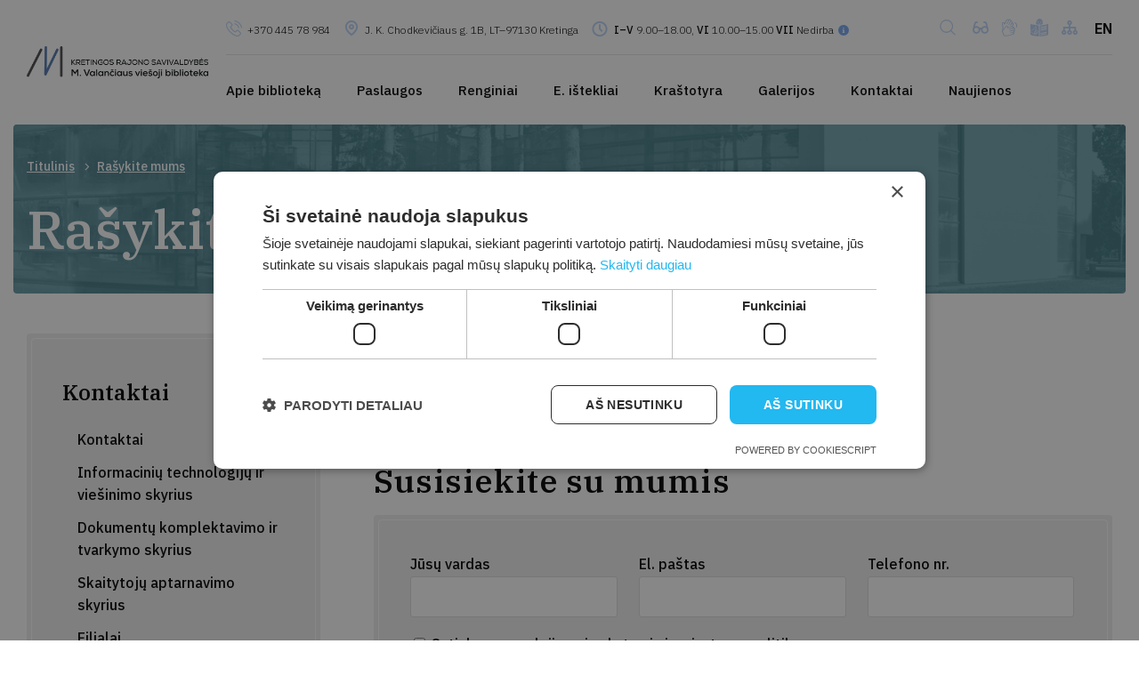

--- FILE ---
content_type: text/html; charset=UTF-8
request_url: https://www.kretvb.lt/1639-2/
body_size: 23840
content:
<!DOCTYPE html>
<html lang="lt-LT">
<head>
<meta charset="UTF-8">
<title>Rašykite mums</title>
<meta name="viewport" content="width=device-width, initial-scale=1.0">
<meta name='robots' content='index, follow, max-image-preview:large, max-snippet:-1, max-video-preview:-1' />
<script type="text/javascript">
/* <![CDATA[ */
window.dataLayer = window.dataLayer || [];
window.gtag = window.gtag || function(){dataLayer.push(arguments);};
gtag('consent','default',{"ad_storage":"denied","analytics_storage":"denied","ad_user_data":"denied","ad_personalization":"denied","functionality_storage":"granted","personalization_storage":"denied","security_storage":"denied","wait_for_update":500});
gtag('set','developer_id.dMmY1Mm',true);
gtag('set','ads_data_redaction',true);
/* ]]> */
</script>
<script type="text/javascript" charset="UTF-8" data-cs-platform="wordpress" src="https://cdn.cookie-script.com/s/bbd99708f7e7926c90ccc42338cf3b82.js" id="cookie_script-js-with"></script>
<!-- This site is optimized with the Yoast SEO plugin v26.8 - https://yoast.com/product/yoast-seo-wordpress/ -->
<link rel="canonical" href="https://www.kretvb.lt/1639-2/" />
<meta property="og:locale" content="lt_LT" />
<meta property="og:type" content="article" />
<meta property="og:title" content="Rašykite mums - Kretingos rajono savivaldybės M.Valančiaus viešoji biblioteka" />
<meta property="og:description" content="Turite pastabų ar pageidavimų, parašykite mums." />
<meta property="og:url" content="https://www.kretvb.lt/1639-2/" />
<meta property="og:site_name" content="Kretingos rajono savivaldybės M.Valančiaus viešoji biblioteka" />
<meta property="article:modified_time" content="2018-10-26T11:26:31+00:00" />
<meta name="twitter:card" content="summary_large_image" />
<script type="application/ld+json" class="yoast-schema-graph">{"@context":"https://schema.org","@graph":[{"@type":"WebPage","@id":"https://www.kretvb.lt/1639-2/","url":"https://www.kretvb.lt/1639-2/","name":"Rašykite mums - Kretingos rajono savivaldybės M.Valančiaus viešoji biblioteka","isPartOf":{"@id":"https://www.kretvb.lt/#website"},"datePublished":"2018-10-26T10:38:40+00:00","dateModified":"2018-10-26T11:26:31+00:00","breadcrumb":{"@id":"https://www.kretvb.lt/1639-2/#breadcrumb"},"inLanguage":"lt-LT","potentialAction":[{"@type":"ReadAction","target":["https://www.kretvb.lt/1639-2/"]}]},{"@type":"BreadcrumbList","@id":"https://www.kretvb.lt/1639-2/#breadcrumb","itemListElement":[{"@type":"ListItem","position":1,"name":"Titulinis","item":"https://www.kretvb.lt/"},{"@type":"ListItem","position":2,"name":"Rašykite mums"}]},{"@type":"WebSite","@id":"https://www.kretvb.lt/#website","url":"https://www.kretvb.lt/","name":"Kretingos rajono savivaldybės M.Valančiaus viešoji biblioteka","description":"Kretingos rajono savivaldybės M.Valančiaus viešoji biblioteka","potentialAction":[{"@type":"SearchAction","target":{"@type":"EntryPoint","urlTemplate":"https://www.kretvb.lt/?s={search_term_string}"},"query-input":{"@type":"PropertyValueSpecification","valueRequired":true,"valueName":"search_term_string"}}],"inLanguage":"lt-LT"}]}</script>
<!-- / Yoast SEO plugin. -->
<link rel="alternate" title="oEmbed (JSON)" type="application/json+oembed" href="https://www.kretvb.lt/wp-json/oembed/1.0/embed?url=https%3A%2F%2Fwww.kretvb.lt%2F1639-2%2F&#038;lang=lt" />
<link rel="alternate" title="oEmbed (XML)" type="text/xml+oembed" href="https://www.kretvb.lt/wp-json/oembed/1.0/embed?url=https%3A%2F%2Fwww.kretvb.lt%2F1639-2%2F&#038;format=xml&#038;lang=lt" />
<!-- This site uses the Google Analytics by MonsterInsights plugin v9.11.1 - Using Analytics tracking - https://www.monsterinsights.com/ -->
<script src="//www.googletagmanager.com/gtag/js?id=G-69CXV72H38"  data-cfasync="false" data-wpfc-render="false" type="text/javascript" async></script>
<script data-cfasync="false" data-wpfc-render="false" type="text/javascript">
var mi_version = '9.11.1';
var mi_track_user = true;
var mi_no_track_reason = '';
var MonsterInsightsDefaultLocations = {"page_location":"https:\/\/www.kretvb.lt\/1639-2\/"};
if ( typeof MonsterInsightsPrivacyGuardFilter === 'function' ) {
var MonsterInsightsLocations = (typeof MonsterInsightsExcludeQuery === 'object') ? MonsterInsightsPrivacyGuardFilter( MonsterInsightsExcludeQuery ) : MonsterInsightsPrivacyGuardFilter( MonsterInsightsDefaultLocations );
} else {
var MonsterInsightsLocations = (typeof MonsterInsightsExcludeQuery === 'object') ? MonsterInsightsExcludeQuery : MonsterInsightsDefaultLocations;
}
var disableStrs = [
'ga-disable-G-69CXV72H38',
];
/* Function to detect opted out users */
function __gtagTrackerIsOptedOut() {
for (var index = 0; index < disableStrs.length; index++) {
if (document.cookie.indexOf(disableStrs[index] + '=true') > -1) {
return true;
}
}
return false;
}
/* Disable tracking if the opt-out cookie exists. */
if (__gtagTrackerIsOptedOut()) {
for (var index = 0; index < disableStrs.length; index++) {
window[disableStrs[index]] = true;
}
}
/* Opt-out function */
function __gtagTrackerOptout() {
for (var index = 0; index < disableStrs.length; index++) {
document.cookie = disableStrs[index] + '=true; expires=Thu, 31 Dec 2099 23:59:59 UTC; path=/';
window[disableStrs[index]] = true;
}
}
if ('undefined' === typeof gaOptout) {
function gaOptout() {
__gtagTrackerOptout();
}
}
window.dataLayer = window.dataLayer || [];
window.MonsterInsightsDualTracker = {
helpers: {},
trackers: {},
};
if (mi_track_user) {
function __gtagDataLayer() {
dataLayer.push(arguments);
}
function __gtagTracker(type, name, parameters) {
if (!parameters) {
parameters = {};
}
if (parameters.send_to) {
__gtagDataLayer.apply(null, arguments);
return;
}
if (type === 'event') {
parameters.send_to = monsterinsights_frontend.v4_id;
var hookName = name;
if (typeof parameters['event_category'] !== 'undefined') {
hookName = parameters['event_category'] + ':' + name;
}
if (typeof MonsterInsightsDualTracker.trackers[hookName] !== 'undefined') {
MonsterInsightsDualTracker.trackers[hookName](parameters);
} else {
__gtagDataLayer('event', name, parameters);
}
} else {
__gtagDataLayer.apply(null, arguments);
}
}
__gtagTracker('js', new Date());
__gtagTracker('set', {
'developer_id.dZGIzZG': true,
});
if ( MonsterInsightsLocations.page_location ) {
__gtagTracker('set', MonsterInsightsLocations);
}
__gtagTracker('config', 'G-69CXV72H38', {"forceSSL":"true","link_attribution":"true"} );
window.gtag = __gtagTracker;										(function () {
/* https://developers.google.com/analytics/devguides/collection/analyticsjs/ */
/* ga and __gaTracker compatibility shim. */
var noopfn = function () {
return null;
};
var newtracker = function () {
return new Tracker();
};
var Tracker = function () {
return null;
};
var p = Tracker.prototype;
p.get = noopfn;
p.set = noopfn;
p.send = function () {
var args = Array.prototype.slice.call(arguments);
args.unshift('send');
__gaTracker.apply(null, args);
};
var __gaTracker = function () {
var len = arguments.length;
if (len === 0) {
return;
}
var f = arguments[len - 1];
if (typeof f !== 'object' || f === null || typeof f.hitCallback !== 'function') {
if ('send' === arguments[0]) {
var hitConverted, hitObject = false, action;
if ('event' === arguments[1]) {
if ('undefined' !== typeof arguments[3]) {
hitObject = {
'eventAction': arguments[3],
'eventCategory': arguments[2],
'eventLabel': arguments[4],
'value': arguments[5] ? arguments[5] : 1,
}
}
}
if ('pageview' === arguments[1]) {
if ('undefined' !== typeof arguments[2]) {
hitObject = {
'eventAction': 'page_view',
'page_path': arguments[2],
}
}
}
if (typeof arguments[2] === 'object') {
hitObject = arguments[2];
}
if (typeof arguments[5] === 'object') {
Object.assign(hitObject, arguments[5]);
}
if ('undefined' !== typeof arguments[1].hitType) {
hitObject = arguments[1];
if ('pageview' === hitObject.hitType) {
hitObject.eventAction = 'page_view';
}
}
if (hitObject) {
action = 'timing' === arguments[1].hitType ? 'timing_complete' : hitObject.eventAction;
hitConverted = mapArgs(hitObject);
__gtagTracker('event', action, hitConverted);
}
}
return;
}
function mapArgs(args) {
var arg, hit = {};
var gaMap = {
'eventCategory': 'event_category',
'eventAction': 'event_action',
'eventLabel': 'event_label',
'eventValue': 'event_value',
'nonInteraction': 'non_interaction',
'timingCategory': 'event_category',
'timingVar': 'name',
'timingValue': 'value',
'timingLabel': 'event_label',
'page': 'page_path',
'location': 'page_location',
'title': 'page_title',
'referrer' : 'page_referrer',
};
for (arg in args) {
if (!(!args.hasOwnProperty(arg) || !gaMap.hasOwnProperty(arg))) {
hit[gaMap[arg]] = args[arg];
} else {
hit[arg] = args[arg];
}
}
return hit;
}
try {
f.hitCallback();
} catch (ex) {
}
};
__gaTracker.create = newtracker;
__gaTracker.getByName = newtracker;
__gaTracker.getAll = function () {
return [];
};
__gaTracker.remove = noopfn;
__gaTracker.loaded = true;
window['__gaTracker'] = __gaTracker;
})();
} else {
console.log("");
(function () {
function __gtagTracker() {
return null;
}
window['__gtagTracker'] = __gtagTracker;
window['gtag'] = __gtagTracker;
})();
}
</script>
<!-- / Google Analytics by MonsterInsights -->
<style id='wp-img-auto-sizes-contain-inline-css' type='text/css'>
img:is([sizes=auto i],[sizes^="auto," i]){contain-intrinsic-size:3000px 1500px}
/*# sourceURL=wp-img-auto-sizes-contain-inline-css */
</style>
<style id='wp-block-library-inline-css' type='text/css'>
:root{--wp-block-synced-color:#7a00df;--wp-block-synced-color--rgb:122,0,223;--wp-bound-block-color:var(--wp-block-synced-color);--wp-editor-canvas-background:#ddd;--wp-admin-theme-color:#007cba;--wp-admin-theme-color--rgb:0,124,186;--wp-admin-theme-color-darker-10:#006ba1;--wp-admin-theme-color-darker-10--rgb:0,107,160.5;--wp-admin-theme-color-darker-20:#005a87;--wp-admin-theme-color-darker-20--rgb:0,90,135;--wp-admin-border-width-focus:2px}@media (min-resolution:192dpi){:root{--wp-admin-border-width-focus:1.5px}}.wp-element-button{cursor:pointer}:root .has-very-light-gray-background-color{background-color:#eee}:root .has-very-dark-gray-background-color{background-color:#313131}:root .has-very-light-gray-color{color:#eee}:root .has-very-dark-gray-color{color:#313131}:root .has-vivid-green-cyan-to-vivid-cyan-blue-gradient-background{background:linear-gradient(135deg,#00d084,#0693e3)}:root .has-purple-crush-gradient-background{background:linear-gradient(135deg,#34e2e4,#4721fb 50%,#ab1dfe)}:root .has-hazy-dawn-gradient-background{background:linear-gradient(135deg,#faaca8,#dad0ec)}:root .has-subdued-olive-gradient-background{background:linear-gradient(135deg,#fafae1,#67a671)}:root .has-atomic-cream-gradient-background{background:linear-gradient(135deg,#fdd79a,#004a59)}:root .has-nightshade-gradient-background{background:linear-gradient(135deg,#330968,#31cdcf)}:root .has-midnight-gradient-background{background:linear-gradient(135deg,#020381,#2874fc)}:root{--wp--preset--font-size--normal:16px;--wp--preset--font-size--huge:42px}.has-regular-font-size{font-size:1em}.has-larger-font-size{font-size:2.625em}.has-normal-font-size{font-size:var(--wp--preset--font-size--normal)}.has-huge-font-size{font-size:var(--wp--preset--font-size--huge)}.has-text-align-center{text-align:center}.has-text-align-left{text-align:left}.has-text-align-right{text-align:right}.has-fit-text{white-space:nowrap!important}#end-resizable-editor-section{display:none}.aligncenter{clear:both}.items-justified-left{justify-content:flex-start}.items-justified-center{justify-content:center}.items-justified-right{justify-content:flex-end}.items-justified-space-between{justify-content:space-between}.screen-reader-text{border:0;clip-path:inset(50%);height:1px;margin:-1px;overflow:hidden;padding:0;position:absolute;width:1px;word-wrap:normal!important}.screen-reader-text:focus{background-color:#ddd;clip-path:none;color:#444;display:block;font-size:1em;height:auto;left:5px;line-height:normal;padding:15px 23px 14px;text-decoration:none;top:5px;width:auto;z-index:100000}html :where(.has-border-color){border-style:solid}html :where([style*=border-top-color]){border-top-style:solid}html :where([style*=border-right-color]){border-right-style:solid}html :where([style*=border-bottom-color]){border-bottom-style:solid}html :where([style*=border-left-color]){border-left-style:solid}html :where([style*=border-width]){border-style:solid}html :where([style*=border-top-width]){border-top-style:solid}html :where([style*=border-right-width]){border-right-style:solid}html :where([style*=border-bottom-width]){border-bottom-style:solid}html :where([style*=border-left-width]){border-left-style:solid}html :where(img[class*=wp-image-]){height:auto;max-width:100%}:where(figure){margin:0 0 1em}html :where(.is-position-sticky){--wp-admin--admin-bar--position-offset:var(--wp-admin--admin-bar--height,0px)}@media screen and (max-width:600px){html :where(.is-position-sticky){--wp-admin--admin-bar--position-offset:0px}}
/*# sourceURL=wp-block-library-inline-css */
</style><style id='global-styles-inline-css' type='text/css'>
:root{--wp--preset--aspect-ratio--square: 1;--wp--preset--aspect-ratio--4-3: 4/3;--wp--preset--aspect-ratio--3-4: 3/4;--wp--preset--aspect-ratio--3-2: 3/2;--wp--preset--aspect-ratio--2-3: 2/3;--wp--preset--aspect-ratio--16-9: 16/9;--wp--preset--aspect-ratio--9-16: 9/16;--wp--preset--color--black: #000000;--wp--preset--color--cyan-bluish-gray: #abb8c3;--wp--preset--color--white: #ffffff;--wp--preset--color--pale-pink: #f78da7;--wp--preset--color--vivid-red: #cf2e2e;--wp--preset--color--luminous-vivid-orange: #ff6900;--wp--preset--color--luminous-vivid-amber: #fcb900;--wp--preset--color--light-green-cyan: #7bdcb5;--wp--preset--color--vivid-green-cyan: #00d084;--wp--preset--color--pale-cyan-blue: #8ed1fc;--wp--preset--color--vivid-cyan-blue: #0693e3;--wp--preset--color--vivid-purple: #9b51e0;--wp--preset--gradient--vivid-cyan-blue-to-vivid-purple: linear-gradient(135deg,rgb(6,147,227) 0%,rgb(155,81,224) 100%);--wp--preset--gradient--light-green-cyan-to-vivid-green-cyan: linear-gradient(135deg,rgb(122,220,180) 0%,rgb(0,208,130) 100%);--wp--preset--gradient--luminous-vivid-amber-to-luminous-vivid-orange: linear-gradient(135deg,rgb(252,185,0) 0%,rgb(255,105,0) 100%);--wp--preset--gradient--luminous-vivid-orange-to-vivid-red: linear-gradient(135deg,rgb(255,105,0) 0%,rgb(207,46,46) 100%);--wp--preset--gradient--very-light-gray-to-cyan-bluish-gray: linear-gradient(135deg,rgb(238,238,238) 0%,rgb(169,184,195) 100%);--wp--preset--gradient--cool-to-warm-spectrum: linear-gradient(135deg,rgb(74,234,220) 0%,rgb(151,120,209) 20%,rgb(207,42,186) 40%,rgb(238,44,130) 60%,rgb(251,105,98) 80%,rgb(254,248,76) 100%);--wp--preset--gradient--blush-light-purple: linear-gradient(135deg,rgb(255,206,236) 0%,rgb(152,150,240) 100%);--wp--preset--gradient--blush-bordeaux: linear-gradient(135deg,rgb(254,205,165) 0%,rgb(254,45,45) 50%,rgb(107,0,62) 100%);--wp--preset--gradient--luminous-dusk: linear-gradient(135deg,rgb(255,203,112) 0%,rgb(199,81,192) 50%,rgb(65,88,208) 100%);--wp--preset--gradient--pale-ocean: linear-gradient(135deg,rgb(255,245,203) 0%,rgb(182,227,212) 50%,rgb(51,167,181) 100%);--wp--preset--gradient--electric-grass: linear-gradient(135deg,rgb(202,248,128) 0%,rgb(113,206,126) 100%);--wp--preset--gradient--midnight: linear-gradient(135deg,rgb(2,3,129) 0%,rgb(40,116,252) 100%);--wp--preset--font-size--small: 13px;--wp--preset--font-size--medium: 20px;--wp--preset--font-size--large: 36px;--wp--preset--font-size--x-large: 42px;--wp--preset--spacing--20: 0.44rem;--wp--preset--spacing--30: 0.67rem;--wp--preset--spacing--40: 1rem;--wp--preset--spacing--50: 1.5rem;--wp--preset--spacing--60: 2.25rem;--wp--preset--spacing--70: 3.38rem;--wp--preset--spacing--80: 5.06rem;--wp--preset--shadow--natural: 6px 6px 9px rgba(0, 0, 0, 0.2);--wp--preset--shadow--deep: 12px 12px 50px rgba(0, 0, 0, 0.4);--wp--preset--shadow--sharp: 6px 6px 0px rgba(0, 0, 0, 0.2);--wp--preset--shadow--outlined: 6px 6px 0px -3px rgb(255, 255, 255), 6px 6px rgb(0, 0, 0);--wp--preset--shadow--crisp: 6px 6px 0px rgb(0, 0, 0);}:where(.is-layout-flex){gap: 0.5em;}:where(.is-layout-grid){gap: 0.5em;}body .is-layout-flex{display: flex;}.is-layout-flex{flex-wrap: wrap;align-items: center;}.is-layout-flex > :is(*, div){margin: 0;}body .is-layout-grid{display: grid;}.is-layout-grid > :is(*, div){margin: 0;}:where(.wp-block-columns.is-layout-flex){gap: 2em;}:where(.wp-block-columns.is-layout-grid){gap: 2em;}:where(.wp-block-post-template.is-layout-flex){gap: 1.25em;}:where(.wp-block-post-template.is-layout-grid){gap: 1.25em;}.has-black-color{color: var(--wp--preset--color--black) !important;}.has-cyan-bluish-gray-color{color: var(--wp--preset--color--cyan-bluish-gray) !important;}.has-white-color{color: var(--wp--preset--color--white) !important;}.has-pale-pink-color{color: var(--wp--preset--color--pale-pink) !important;}.has-vivid-red-color{color: var(--wp--preset--color--vivid-red) !important;}.has-luminous-vivid-orange-color{color: var(--wp--preset--color--luminous-vivid-orange) !important;}.has-luminous-vivid-amber-color{color: var(--wp--preset--color--luminous-vivid-amber) !important;}.has-light-green-cyan-color{color: var(--wp--preset--color--light-green-cyan) !important;}.has-vivid-green-cyan-color{color: var(--wp--preset--color--vivid-green-cyan) !important;}.has-pale-cyan-blue-color{color: var(--wp--preset--color--pale-cyan-blue) !important;}.has-vivid-cyan-blue-color{color: var(--wp--preset--color--vivid-cyan-blue) !important;}.has-vivid-purple-color{color: var(--wp--preset--color--vivid-purple) !important;}.has-black-background-color{background-color: var(--wp--preset--color--black) !important;}.has-cyan-bluish-gray-background-color{background-color: var(--wp--preset--color--cyan-bluish-gray) !important;}.has-white-background-color{background-color: var(--wp--preset--color--white) !important;}.has-pale-pink-background-color{background-color: var(--wp--preset--color--pale-pink) !important;}.has-vivid-red-background-color{background-color: var(--wp--preset--color--vivid-red) !important;}.has-luminous-vivid-orange-background-color{background-color: var(--wp--preset--color--luminous-vivid-orange) !important;}.has-luminous-vivid-amber-background-color{background-color: var(--wp--preset--color--luminous-vivid-amber) !important;}.has-light-green-cyan-background-color{background-color: var(--wp--preset--color--light-green-cyan) !important;}.has-vivid-green-cyan-background-color{background-color: var(--wp--preset--color--vivid-green-cyan) !important;}.has-pale-cyan-blue-background-color{background-color: var(--wp--preset--color--pale-cyan-blue) !important;}.has-vivid-cyan-blue-background-color{background-color: var(--wp--preset--color--vivid-cyan-blue) !important;}.has-vivid-purple-background-color{background-color: var(--wp--preset--color--vivid-purple) !important;}.has-black-border-color{border-color: var(--wp--preset--color--black) !important;}.has-cyan-bluish-gray-border-color{border-color: var(--wp--preset--color--cyan-bluish-gray) !important;}.has-white-border-color{border-color: var(--wp--preset--color--white) !important;}.has-pale-pink-border-color{border-color: var(--wp--preset--color--pale-pink) !important;}.has-vivid-red-border-color{border-color: var(--wp--preset--color--vivid-red) !important;}.has-luminous-vivid-orange-border-color{border-color: var(--wp--preset--color--luminous-vivid-orange) !important;}.has-luminous-vivid-amber-border-color{border-color: var(--wp--preset--color--luminous-vivid-amber) !important;}.has-light-green-cyan-border-color{border-color: var(--wp--preset--color--light-green-cyan) !important;}.has-vivid-green-cyan-border-color{border-color: var(--wp--preset--color--vivid-green-cyan) !important;}.has-pale-cyan-blue-border-color{border-color: var(--wp--preset--color--pale-cyan-blue) !important;}.has-vivid-cyan-blue-border-color{border-color: var(--wp--preset--color--vivid-cyan-blue) !important;}.has-vivid-purple-border-color{border-color: var(--wp--preset--color--vivid-purple) !important;}.has-vivid-cyan-blue-to-vivid-purple-gradient-background{background: var(--wp--preset--gradient--vivid-cyan-blue-to-vivid-purple) !important;}.has-light-green-cyan-to-vivid-green-cyan-gradient-background{background: var(--wp--preset--gradient--light-green-cyan-to-vivid-green-cyan) !important;}.has-luminous-vivid-amber-to-luminous-vivid-orange-gradient-background{background: var(--wp--preset--gradient--luminous-vivid-amber-to-luminous-vivid-orange) !important;}.has-luminous-vivid-orange-to-vivid-red-gradient-background{background: var(--wp--preset--gradient--luminous-vivid-orange-to-vivid-red) !important;}.has-very-light-gray-to-cyan-bluish-gray-gradient-background{background: var(--wp--preset--gradient--very-light-gray-to-cyan-bluish-gray) !important;}.has-cool-to-warm-spectrum-gradient-background{background: var(--wp--preset--gradient--cool-to-warm-spectrum) !important;}.has-blush-light-purple-gradient-background{background: var(--wp--preset--gradient--blush-light-purple) !important;}.has-blush-bordeaux-gradient-background{background: var(--wp--preset--gradient--blush-bordeaux) !important;}.has-luminous-dusk-gradient-background{background: var(--wp--preset--gradient--luminous-dusk) !important;}.has-pale-ocean-gradient-background{background: var(--wp--preset--gradient--pale-ocean) !important;}.has-electric-grass-gradient-background{background: var(--wp--preset--gradient--electric-grass) !important;}.has-midnight-gradient-background{background: var(--wp--preset--gradient--midnight) !important;}.has-small-font-size{font-size: var(--wp--preset--font-size--small) !important;}.has-medium-font-size{font-size: var(--wp--preset--font-size--medium) !important;}.has-large-font-size{font-size: var(--wp--preset--font-size--large) !important;}.has-x-large-font-size{font-size: var(--wp--preset--font-size--x-large) !important;}
/*# sourceURL=global-styles-inline-css */
</style>
<style id='classic-theme-styles-inline-css' type='text/css'>
/*! This file is auto-generated */
.wp-block-button__link{color:#fff;background-color:#32373c;border-radius:9999px;box-shadow:none;text-decoration:none;padding:calc(.667em + 2px) calc(1.333em + 2px);font-size:1.125em}.wp-block-file__button{background:#32373c;color:#fff;text-decoration:none}
/*# sourceURL=/wp-includes/css/classic-themes.min.css */
</style>
<!-- <link rel='stylesheet' id='contact-form-7-css' href='https://www.kretvb.lt/wp-content/plugins/contact-form-7/includes/css/styles.css?ver=6.1.4' type='text/css' media='all' /> -->
<!-- <link rel='stylesheet' id='mailerlite_forms.css-css' href='https://www.kretvb.lt/wp-content/plugins/official-mailerlite-sign-up-forms/assets/css/mailerlite_forms.css?ver=1.7.18' type='text/css' media='all' /> -->
<!-- <link rel='stylesheet' id='wp-postratings-css' href='https://www.kretvb.lt/wp-content/plugins/wp-postratings/css/postratings-css.css?ver=1.91.2' type='text/css' media='all' /> -->
<!-- <link rel='stylesheet' id='reset-css' href='https://www.kretvb.lt/wp-content/themes/vcs-starter/assets/css/reset.css?ver=6.9' type='text/css' media='all' /> -->
<!-- <link rel='stylesheet' id='gridlex-css' href='https://www.kretvb.lt/wp-content/themes/vcs-starter/assets/css/gridlex.min.css?ver=6.9' type='text/css' media='all' /> -->
<!-- <link rel='stylesheet' id='select2-css' href='https://www.kretvb.lt/wp-content/themes/vcs-starter/assets/css/select2.min.css?ver=6.9' type='text/css' media='all' /> -->
<!-- <link rel='stylesheet' id='main-css-css' href='https://www.kretvb.lt/wp-content/themes/vcs-starter/assets/css/styles.css?ver=20251105' type='text/css' media='all' /> -->
<link rel="stylesheet" type="text/css" href="//www.kretvb.lt/wp-content/cache/wpfc-minified/dhqsze4s/g561c.css" media="all"/>
<script src='//www.kretvb.lt/wp-content/cache/wpfc-minified/kn9g7qhy/g561c.js' type="text/javascript"></script>
<!-- <script type="text/javascript" src="https://www.kretvb.lt/wp-content/plugins/google-analytics-for-wordpress/assets/js/frontend-gtag.js?ver=9.11.1" id="monsterinsights-frontend-script-js" async="async" data-wp-strategy="async"></script> -->
<script data-cfasync="false" data-wpfc-render="false" type="text/javascript" id='monsterinsights-frontend-script-js-extra'>/* <![CDATA[ */
var monsterinsights_frontend = {"js_events_tracking":"true","download_extensions":"doc,pdf,ppt,zip,xls,docx,pptx,xlsx","inbound_paths":"[{\"path\":\"\\\/go\\\/\",\"label\":\"affiliate\"},{\"path\":\"\\\/recommend\\\/\",\"label\":\"affiliate\"}]","home_url":"https:\/\/www.kretvb.lt","hash_tracking":"false","v4_id":"G-69CXV72H38"};/* ]]> */
</script>
<script src='//www.kretvb.lt/wp-content/cache/wpfc-minified/7c4brqs6/g561c.js' type="text/javascript"></script>
<!-- <script type="text/javascript" src="https://www.kretvb.lt/wp-content/themes/vcs-starter/assets/js/jquery-3.3.1.min.js?ver=6.9" id="jquery-js"></script> -->
<!-- <script type="text/javascript" src="https://www.kretvb.lt/wp-content/themes/vcs-starter/assets/js/select2.min.js?ver=6.9" id="select-js"></script> -->
<script type="text/javascript" id="js_main-js-extra">
/* <![CDATA[ */
var example_ajax_obj = {"ajaxurl":"https://www.kretvb.lt/wp-admin/admin-ajax.php"};
//# sourceURL=js_main-js-extra
/* ]]> */
</script>
<script src='//www.kretvb.lt/wp-content/cache/wpfc-minified/2nxvlcff/g561c.js' type="text/javascript"></script>
<!-- <script type="text/javascript" src="https://www.kretvb.lt/wp-content/themes/vcs-starter/assets/js/slick.js?ver=6.9" id="js_main-js"></script> -->
<!-- <script type="text/javascript" src="https://www.kretvb.lt/wp-content/themes/vcs-starter/assets/js/mousetrap.min.js?ver=6.9" id="hot-keys-js"></script> -->
<!-- <script type="text/javascript" src="https://www.kretvb.lt/wp-includes/js/jquery/ui/core.min.js?ver=1.13.3" id="jquery-ui-core-js"></script> -->
<!-- <script type="text/javascript" src="https://www.kretvb.lt/wp-includes/js/jquery/ui/datepicker.min.js?ver=1.13.3" id="jquery-ui-datepicker-js"></script> -->
<script type="text/javascript" id="jquery-ui-datepicker-js-after">
/* <![CDATA[ */
jQuery(function(jQuery){jQuery.datepicker.setDefaults({"closeText":"U\u017edaryti","currentText":"\u0160iandien","monthNames":["sausio","vasario","kovo","baland\u017eio","gegu\u017e\u0117s","bir\u017eelio","liepos","rugpj\u016b\u010dio","rugs\u0117jo","spalio","lapkri\u010dio","gruod\u017eio"],"monthNamesShort":["Sau","Vas","Kov","Bal","Geg","Bir","Lie","Rgp","Rgs","Spa","Lap","Gru"],"nextText":"Toliau","prevText":"Ankstesnis","dayNames":["Sekmadienis","Pirmadienis","Antradienis","Tre\u010diadienis","Ketvirtadienis","Penktadienis","\u0160e\u0161tadienis"],"dayNamesShort":["Sk","Pr","An","Tr","Kt","Pn","\u0160t"],"dayNamesMin":["S","Pr","A","T","K","Pn","\u0160"],"dateFormat":"yy-mm-dd","firstDay":1,"isRTL":false});});
//# sourceURL=jquery-ui-datepicker-js-after
/* ]]> */
</script>
<script src='//www.kretvb.lt/wp-content/cache/wpfc-minified/sbg4qrb/g561c.js' type="text/javascript"></script>
<!-- <script type="text/javascript" src="https://www.kretvb.lt/wp-content/themes/vcs-starter/assets/js/main.js?ver=6.9" id="kretvb-js-js"></script> -->
<link rel="https://api.w.org/" href="https://www.kretvb.lt/wp-json/" /><link rel="alternate" title="JSON" type="application/json" href="https://www.kretvb.lt/wp-json/wp/v2/pages/1639" /><link rel="EditURI" type="application/rsd+xml" title="RSD" href="https://www.kretvb.lt/xmlrpc.php?rsd" />
<meta name="generator" content="WordPress 6.9" />
<link rel='shortlink' href='https://www.kretvb.lt/?p=1639' />
<!-- MailerLite Universal -->
<script>
(function(w,d,e,u,f,l,n){w[f]=w[f]||function(){(w[f].q=w[f].q||[])
.push(arguments);},l=d.createElement(e),l.async=1,l.src=u,
n=d.getElementsByTagName(e)[0],n.parentNode.insertBefore(l,n);})
(window,document,'script','https://assets.mailerlite.com/js/universal.js','ml');
ml('account', '652731');
ml('enablePopups', true);
</script>
<!-- End MailerLite Universal -->
<script src='https://www.google.com/recaptcha/api.js'></script>
</head>
<body class="">
<div class="wrapper">
<header class="header">
<a href="https://www.kretvb.lt" class="logo">
<!--        <img src="--><!--" alt="logo">-->
<img src="https://www.kretvb.lt/wp-content/themes/vcs-starter/assets/img/logo3.png" width="340" alt="logo">
<!--        <img src="--><!--" alt="logo">-->
</a>
<div class="header__container">
<div class="header__block">
<div class="phone">
<span>+370 445 78 984</span>
</div>
<div class="address">
<span>J. K. Chodkevičiaus g. 1B, LT–97130 Kretinga</span>
</div>
<div class="work-time">
<span>
<span class="work-time__container">
<span class="bold">
I–V                                    </span>
9.00–18.00,                                    </span>
<span class="work-time__container">
<span class="bold">
VI                                    </span>
10.00–15.00                                    </span>
<span class="work-time__container">
<span class="bold">
VII                                    </span>
Nedirba                                    </span>
</span>
<div class="work-time__block">
Paskutinė mėnesio darbo diena – kompetencijų tobulinimo (skaitytojai neaptarnaujami). Prieššventinę dieną dirba 1 val. trumpiau                    </div>
</div>
<div class="web-search"><span class="web-search-icon"></span>
<form class="web-search-form" method="get" action="/">
<input class="web-search-input" type="text" name="s">
<input class="web-search-send" type="submit" value="Ieškoti"/>
</form>
</div>
<a href="https://www.kretvb.lt/versija-neigaliesiems/" class="limited">
</a>
<a href="https://www.kretvb.lt/?page_id=14931" class="gesture">
<svg xmlns="http://www.w3.org/2000/svg" xmlns:xlink="http://www.w3.org/1999/xlink" width="17px" height="20px" viewBox="0 0 17 19">
<g id="surface1">
<path fill="currentColor" d="M 6.832031 0 C 7.3125 0.238281 7.3125 0.238281 7.667969 0.480469 C 7.832031 0.375 7.996094 0.269531 8.167969 0.160156 C 8.992188 0.0703125 9.316406 0.0351562 10 0.5 C 10.382812 1.027344 10.410156 1.289062 10.332031 1.914062 C 10.488281 1.953125 10.644531 1.988281 10.800781 2.027344 C 11.332031 2.234375 11.332031 2.234375 11.65625 2.585938 C 11.882812 3.160156 11.800781 3.554688 11.667969 4.152344 C 11.792969 4.164062 11.921875 4.175781 12.050781 4.191406 C 12.5 4.3125 12.5 4.3125 12.800781 4.558594 C 13.09375 5.128906 13.117188 5.617188 13 6.226562 C 12.761719 6.832031 12.476562 7.40625 12.167969 7.984375 C 12.304688 8.097656 12.441406 8.214844 12.582031 8.332031 C 13 8.78125 13 8.78125 13.050781 9.230469 C 13.035156 9.347656 13.019531 9.460938 13 9.578125 C 13.183594 9.59375 13.363281 9.605469 13.550781 9.621094 C 14.167969 9.738281 14.167969 9.738281 14.488281 9.988281 C 14.742188 10.542969 14.765625 11.066406 14.667969 11.65625 C 14.5 11.921875 14.335938 12.1875 14.167969 12.453125 C 14.3125 12.769531 14.3125 12.769531 14.5 13.09375 C 14.484375 13.765625 14.378906 14 13.90625 14.507812 C 13.773438 14.621094 13.636719 14.734375 13.5 14.847656 C 13.597656 15.097656 13.597656 15.097656 13.699219 15.347656 C 13.832031 15.964844 13.832031 15.964844 13.675781 16.449219 C 13.210938 17.09375 12.746094 17.242188 11.988281 17.492188 C 11.859375 17.539062 11.726562 17.585938 11.589844 17.632812 C 9.105469 18.484375 6.757812 19.027344 4.113281 19.039062 C 3.949219 19.042969 3.785156 19.046875 3.617188 19.050781 C 3.378906 19.050781 3.378906 19.050781 3.136719 19.050781 C 2.996094 19.054688 2.851562 19.054688 2.707031 19.058594 C 2.332031 19 2.332031 19 2.0625 18.824219 C 1.738281 18.394531 1.566406 17.921875 1.382812 17.425781 C 1.34375 17.316406 1.304688 17.210938 1.261719 17.101562 C 1.179688 16.875 1.09375 16.648438 1.011719 16.421875 C 0.886719 16.078125 0.757812 15.734375 0.628906 15.390625 C 0.546875 15.171875 0.464844 14.953125 0.382812 14.730469 C 0.34375 14.628906 0.304688 14.527344 0.265625 14.421875 C 0.0429688 13.800781 -0.0585938 13.269531 0 12.613281 C 0.230469 12.3125 0.230469 12.3125 0.5 12.132812 C 0.609375 12.132812 0.71875 12.132812 0.832031 12.132812 C 0.777344 12.050781 0.722656 11.964844 0.667969 11.875 C 0.460938 11.40625 0.464844 11.042969 0.5 10.539062 C 0.582031 10.378906 0.582031 10.378906 0.667969 10.21875 C 0.65625 8.988281 0.421875 7.773438 0.167969 6.570312 C 0.015625 5.800781 -0.046875 5.09375 0 4.3125 C 0.34375 3.832031 0.34375 3.832031 0.832031 3.511719 C 1.40625 3.414062 1.40625 3.414062 2 3.511719 C 2.359375 3.753906 2.671875 4.03125 3 4.3125 C 3.054688 4.203125 3.113281 4.09375 3.171875 3.984375 C 3.425781 3.492188 3.6875 3.003906 3.949219 2.515625 C 4.035156 2.34375 4.125 2.175781 4.214844 2 C 4.304688 1.835938 4.390625 1.671875 4.480469 1.503906 C 4.558594 1.355469 4.640625 1.203125 4.722656 1.046875 C 5.273438 0.238281 5.816406 -0.140625 6.832031 0 Z M 6.167969 0.796875 C 5.625 1.1875 5.382812 1.765625 5.09375 2.332031 C 4.984375 2.539062 4.875 2.75 4.765625 2.957031 C 4.597656 3.285156 4.425781 3.613281 4.257812 3.945312 C 4.09375 4.261719 3.929688 4.578125 3.761719 4.894531 C 3.710938 4.996094 3.660156 5.09375 3.609375 5.195312 C 3.464844 5.472656 3.464844 5.472656 3.167969 5.90625 C 2.835938 5.988281 2.835938 5.988281 2.5 6.066406 C 2.335938 5.539062 2.171875 5.011719 2 4.46875 C 1.726562 4.417969 1.449219 4.363281 1.167969 4.3125 C 0.796875 4.589844 0.796875 4.589844 0.824219 4.941406 C 0.984375 6.203125 1.214844 7.445312 1.46875 8.691406 C 1.632812 9.574219 1.722656 10.167969 1.332031 11.015625 C 1.386719 11.121094 1.441406 11.226562 1.5 11.335938 C 1.609375 11.335938 1.71875 11.335938 1.832031 11.335938 C 2.128906 10.972656 2.128906 10.972656 2.4375 10.503906 C 2.554688 10.332031 2.671875 10.160156 2.792969 9.980469 C 2.917969 9.796875 3.042969 9.613281 3.167969 9.429688 C 3.410156 9.070312 3.652344 8.714844 3.894531 8.359375 C 4.003906 8.199219 4.113281 8.039062 4.222656 7.875 C 4.5 7.503906 4.5 7.503906 4.832031 7.34375 C 5.410156 7.304688 5.855469 7.289062 6.394531 7.496094 C 6.828125 8.019531 6.804688 8.609375 6.832031 9.261719 C 9.417969 8.839844 9.417969 8.839844 11.484375 7.476562 C 12.046875 6.515625 12.046875 6.515625 12.105469 5.445312 C 12.070312 5.335938 12.035156 5.222656 12 5.109375 C 11.78125 5.054688 11.558594 5.003906 11.332031 4.949219 C 11.207031 5.140625 11.082031 5.328125 10.957031 5.519531 C 10.882812 5.632812 10.804688 5.75 10.726562 5.867188 C 10.523438 6.191406 10.339844 6.519531 10.15625 6.855469 C 9.832031 7.34375 9.832031 7.34375 9.480469 7.453125 C 9.324219 7.480469 9.324219 7.480469 9.167969 7.503906 C 9.5 6.390625 9.992188 5.414062 10.582031 4.40625 C 10.933594 3.796875 10.933594 3.796875 10.902344 3.125 C 10.664062 2.828125 10.664062 2.828125 10.167969 2.714844 C 9.449219 3.292969 9.109375 4.015625 8.707031 4.808594 C 8.605469 5.007812 8.605469 5.007812 8.5 5.207031 C 8.136719 5.847656 8.136719 5.847656 8 6.546875 C 7.726562 6.546875 7.449219 6.546875 7.167969 6.546875 C 7.574219 5.242188 8.195312 4.117188 8.886719 2.933594 C 8.96875 2.792969 9.050781 2.648438 9.132812 2.5 C 9.207031 2.375 9.28125 2.246094 9.359375 2.113281 C 9.523438 1.699219 9.5 1.523438 9.332031 1.117188 C 9.15625 0.910156 9.15625 0.910156 8.738281 0.949219 C 8.605469 0.953125 8.472656 0.953125 8.332031 0.957031 C 8 1.566406 7.667969 2.171875 7.335938 2.78125 C 7.222656 2.988281 7.109375 3.195312 6.996094 3.402344 C 6.835938 3.699219 6.671875 3.996094 6.511719 4.292969 C 6.414062 4.472656 6.316406 4.652344 6.214844 4.835938 C 5.976562 5.238281 5.976562 5.238281 6 5.589844 C 5.726562 5.589844 5.449219 5.589844 5.167969 5.589844 C 5.484375 4.5 5.964844 3.574219 6.566406 2.605469 C 6.847656 2.128906 7.007812 1.839844 6.957031 1.285156 C 6.914062 1.175781 6.875 1.070312 6.832031 0.957031 C 6.527344 0.835938 6.527344 0.835938 6.167969 0.796875 Z M 5.167969 7.984375 C 4.570312 8.667969 4.023438 9.378906 3.519531 10.128906 C 3.390625 10.316406 3.390625 10.316406 3.257812 10.511719 C 3.089844 10.765625 2.921875 11.019531 2.753906 11.273438 C 2.210938 12.085938 1.691406 12.578125 0.832031 13.09375 C 1.0625 13.769531 1.292969 14.445312 1.527344 15.121094 C 1.605469 15.351562 1.683594 15.582031 1.761719 15.8125 C 1.875 16.144531 1.988281 16.472656 2.101562 16.804688 C 2.203125 17.101562 2.203125 17.101562 2.308594 17.40625 C 2.464844 17.890625 2.464844 17.890625 2.832031 18.203125 C 6.003906 18.457031 10.144531 17.84375 12.832031 16.125 C 12.777344 15.863281 12.722656 15.597656 12.667969 15.328125 C 12.15625 15.171875 11.859375 15.167969 11.351562 15.328125 C 11.234375 15.363281 11.117188 15.398438 10.992188 15.4375 C 10.871094 15.476562 10.75 15.515625 10.625 15.558594 C 10.5 15.597656 10.375 15.636719 10.25 15.675781 C 9.941406 15.769531 9.636719 15.867188 9.332031 15.964844 C 9.332031 15.753906 9.332031 15.542969 9.332031 15.328125 C 9.453125 15.289062 9.570312 15.246094 9.695312 15.207031 C 10.234375 15.023438 10.773438 14.835938 11.3125 14.648438 C 11.5 14.585938 11.6875 14.523438 11.882812 14.457031 C 12.0625 14.394531 12.242188 14.332031 12.425781 14.265625 C 12.589844 14.210938 12.757812 14.152344 12.929688 14.09375 C 13.382812 13.863281 13.496094 13.710938 13.667969 13.253906 C 13.558594 13.09375 13.445312 12.9375 13.332031 12.773438 C 12.296875 12.832031 11.378906 13.109375 10.410156 13.441406 C 9.773438 13.65625 9.167969 13.804688 8.5 13.890625 C 8.515625 13.597656 8.515625 13.597656 8.667969 13.253906 C 9.125 13.039062 9.125 13.039062 9.726562 12.851562 C 9.835938 12.816406 9.941406 12.785156 10.050781 12.75 C 10.390625 12.640625 10.730469 12.539062 11.074219 12.433594 C 11.414062 12.328125 11.753906 12.222656 12.09375 12.113281 C 12.402344 12.019531 12.710938 11.921875 13.019531 11.828125 C 13.511719 11.6875 13.511719 11.6875 13.832031 11.335938 C 13.78125 10.921875 13.78125 10.921875 13.667969 10.539062 C 12.945312 10.335938 12.519531 10.433594 11.820312 10.675781 C 11.632812 10.742188 11.441406 10.808594 11.242188 10.875 C 10.949219 10.980469 10.949219 10.980469 10.644531 11.085938 C 10.253906 11.222656 9.859375 11.359375 9.46875 11.496094 C 9.292969 11.554688 9.121094 11.617188 8.941406 11.679688 C 8.5 11.816406 8.5 11.816406 8 11.816406 C 7.917969 11.5 7.917969 11.5 7.832031 11.175781 C 7.925781 11.152344 8.019531 11.125 8.117188 11.101562 C 9.003906 10.851562 9.878906 10.582031 10.75 10.289062 C 10.949219 10.222656 11.144531 10.15625 11.347656 10.089844 C 11.84375 9.929688 11.84375 9.929688 12.167969 9.578125 C 12.164062 9.25 12.164062 9.25 12 8.941406 C 11.734375 8.714844 11.734375 8.714844 11.332031 8.621094 C 10.902344 8.71875 10.523438 8.828125 10.113281 8.976562 C 9.996094 9.015625 9.878906 9.054688 9.761719 9.09375 C 9.386719 9.21875 9.015625 9.351562 8.644531 9.480469 C 8.273438 9.609375 7.902344 9.734375 7.527344 9.863281 C 7.296875 9.941406 7.066406 10.019531 6.832031 10.101562 C 6.035156 10.378906 6.035156 10.378906 5.667969 10.378906 C 5.8125 9.460938 5.8125 9.460938 6 9.101562 C 6.007812 8.78125 6.007812 8.460938 6 8.144531 C 5.726562 8.089844 5.449219 8.039062 5.167969 7.984375 Z M 5.167969 7.984375 "/>
<path fill="currentColor" d="M 14.332031 3.511719 C 15.53125 3.90625 16.078125 4.515625 16.664062 5.554688 C 16.976562 6.207031 17.027344 6.773438 17.03125 7.496094 C 17.035156 7.65625 17.035156 7.820312 17.039062 7.988281 C 16.996094 8.488281 16.925781 8.824219 16.667969 9.261719 C 16.3125 9.390625 16.3125 9.390625 16 9.421875 C 16.019531 9.269531 16.039062 9.113281 16.058594 8.957031 C 16.199219 7.617188 16.265625 6.46875 15.5 5.269531 C 15.089844 4.84375 14.660156 4.488281 14.167969 4.152344 C 14.222656 3.941406 14.277344 3.730469 14.332031 3.511719 Z M 14.332031 3.511719 "/>
</g>
</svg>
</a>
<a href="https://www.kretvb.lt/?page_id=14933" class="easyread">
<svg width="20" height="20" viewBox="0 0 20 20" fill="none" xmlns="http://www.w3.org/2000/svg">
<g clip-path="url(#clip0_1_142)">
<path d="M10.5121 19.9961C10.5012 19.7962 10.4867 19.64 10.4867 19.4874C10.4867 15.7628 10.4867 12.0345 10.4795 8.30996C10.4795 7.95749 10.5302 7.7649 10.9468 7.71039C12.7762 7.4633 14.6128 7.2271 16.4277 6.88917C17.5688 6.67478 18.6773 6.28233 19.8039 5.96983C19.8438 5.95893 19.8873 5.96256 19.9742 5.95166C19.9814 6.11518 19.9996 6.2678 19.9996 6.42041C19.9923 10.0578 19.9778 13.6988 19.9887 17.3362C19.9887 17.7904 19.8402 18.0484 19.4381 18.2519C18.3767 18.7933 17.2464 19.0513 16.08 19.2112C14.3629 19.4474 12.6458 19.6945 10.9323 19.9343C10.8091 19.9525 10.686 19.9706 10.5157 19.9961H10.5121ZM11.53 17.02C12.1857 16.8638 12.7255 16.7148 13.2797 16.6094C14.7106 16.3405 16.1524 16.108 17.5797 15.8209C18.3477 15.6683 18.4129 15.5048 18.2281 14.6545C18.105 14.6872 17.9818 14.7235 17.8586 14.7526C16.79 14.9924 15.7249 15.2468 14.6527 15.4648C13.7181 15.6574 12.7798 15.8173 11.8416 15.9772C11.6134 16.0171 11.5155 16.1225 11.53 16.3551C11.5409 16.5513 11.53 16.7511 11.53 17.0164V17.02ZM11.5807 10.1922C11.7365 10.1741 11.8343 10.1704 11.9321 10.1486C12.9501 9.94514 13.968 9.74165 14.9859 9.5309C15.9749 9.32741 16.9602 9.11665 17.9492 8.91316C18.2064 8.85866 18.3042 8.70604 18.2861 8.44804C18.2716 8.26272 18.2861 8.0774 18.2861 7.85938C18.1484 7.89208 18.0543 7.91388 17.9601 7.93568C16.9639 8.16098 15.9713 8.40807 14.9678 8.61156C14.0042 8.80415 13.0334 8.95677 12.0625 9.10938C11.6387 9.17479 11.454 9.37828 11.5373 9.8107C11.559 9.91971 11.5663 10.036 11.5844 10.1922H11.5807ZM18.2825 11.1988C16.9095 11.7766 15.5257 11.9655 14.1383 12.1363C13.3956 12.2271 12.6603 12.3943 11.9285 12.5578C11.78 12.5905 11.5844 12.7322 11.5481 12.863C11.4866 13.0847 11.53 13.3354 11.53 13.6116C11.6786 13.5898 11.7474 13.5862 11.8162 13.5716C12.8595 13.3572 13.9028 13.1356 14.9497 12.9212C15.9351 12.7213 16.924 12.5287 17.913 12.3325C18.1847 12.278 18.3078 12.129 18.2861 11.8492C18.2716 11.6639 18.2861 11.4786 18.2861 11.1988H18.2825ZM18.2825 16.3587C17.5254 16.5658 16.8407 16.7984 16.1379 16.9328C14.765 17.1945 13.3848 17.4161 12.0046 17.6232C11.617 17.6814 11.4757 17.8485 11.5337 18.2228C11.559 18.3718 11.5626 18.528 11.5771 18.6952C11.6786 18.6879 11.7329 18.6879 11.7872 18.677C12.9465 18.4481 14.1057 18.2192 15.2613 17.983C16.1488 17.8013 17.0327 17.6051 17.9202 17.4234C18.1738 17.3725 18.3042 17.2526 18.2861 16.9837C18.2752 16.7838 18.2861 16.584 18.2861 16.3587H18.2825ZM18.2499 9.56723C18.1303 9.59267 18.0325 9.60721 17.9347 9.62901C16.8805 9.86884 15.8336 10.1305 14.7758 10.3485C13.8159 10.5483 12.845 10.6937 11.8814 10.879C11.7546 10.9045 11.5735 11.028 11.5518 11.137C11.5011 11.3768 11.5373 11.6348 11.5373 11.9219C12.135 11.7802 12.624 11.6494 13.1203 11.5549C14.5947 11.2751 16.0763 11.0316 17.5471 10.73C18.3658 10.5629 18.3694 10.5047 18.2535 9.5636L18.2499 9.56723Z" fill="currentColor"/>
<path d="M9.53456 19.967C9.07087 19.8871 8.63617 19.7998 8.19421 19.7417C6.6184 19.5309 5.03897 19.3456 3.46678 19.124C2.41624 18.975 1.40555 18.6879 0.467309 18.1756C0.18475 18.0229 0.0470932 17.8449 0.0470932 17.5033C0.0398481 13.8223 0.0144902 10.1414 0 6.46037C0 6.29322 0.0217353 6.12607 0.032603 5.91895C0.568741 6.1079 1.0433 6.35136 1.53958 6.43857C3.18785 6.7329 4.84335 6.96546 6.49524 7.23436C7.42261 7.38698 8.34274 7.56503 9.27011 7.71765C9.53456 7.76125 9.58527 7.8957 9.58527 8.13189C9.58165 11.9728 9.58527 15.8136 9.58165 19.6545C9.58165 19.749 9.55267 19.8471 9.53456 19.967ZM5.87578 12.3434C6.04966 12.0418 6.27426 11.7002 6.44814 11.3369C6.9553 10.2794 6.7307 9.26199 5.88303 8.65879C5.37587 8.29905 5.173 8.38262 5.11142 8.97856C5.09693 9.10937 5.07882 9.23655 5.07157 9.36737C5.04259 9.97784 4.83611 10.4684 4.28186 10.8172C3.90873 11.0534 3.56459 11.3696 3.29652 11.7184C2.7314 12.456 2.06848 12.8521 1.11937 12.6087C0.83681 12.536 0.72451 12.6959 0.630324 12.9539C0.347765 13.7606 0.35501 14.5782 0.481799 15.3994C0.568741 15.9844 0.612211 16.028 1.20269 15.9989C1.80041 15.9699 2.24961 16.0862 2.61911 16.6494C3.09366 17.3652 3.79643 17.7867 4.72381 17.6923C4.91218 17.6741 5.11867 17.7577 5.30342 17.8267C6.01706 18.0956 6.42641 17.9684 6.84662 17.3325C6.89009 17.2708 6.99515 17.249 7.04949 17.1908C7.24873 16.9837 7.44435 16.7693 7.63272 16.5476C7.72328 16.4423 7.79573 16.3187 7.86094 16.1988C7.98048 15.9771 8.0964 15.7591 8.19784 15.5266C8.24855 15.4139 8.22682 15.2649 8.28478 15.1596C8.67601 14.451 8.65428 14.0694 7.99497 13.6007C7.33205 13.1283 6.59667 12.7613 5.87578 12.3361V12.3434Z" fill="currentColor"/>
<path d="M10.2738 0.00673571C11.5888 -0.0659392 12.8023 0.907904 13.3892 2.21605C13.947 3.46243 14.034 4.75967 13.6572 6.07145C13.6174 6.20227 13.429 6.35489 13.2841 6.38396C12.3531 6.57291 11.4149 6.74006 10.4766 6.89631C10.2412 6.93628 9.98396 6.93265 9.74849 6.89631C8.76678 6.73643 7.78869 6.55111 6.80698 6.38759C6.53891 6.34398 6.33967 6.28221 6.32518 5.95517C6.24911 3.92754 6.71642 2.10341 8.31034 0.718949C8.86459 0.232028 9.52752 -0.0477704 10.2738 0.00673571ZM11.2989 5.80256C10.339 5.87887 9.46231 5.95154 8.7378 5.28293C8.97689 5.85343 9.28481 6.34035 9.91875 6.43483C10.4476 6.51114 10.8824 6.29311 11.2953 5.80256H11.2989ZM7.98793 3.77493C8.14008 3.96388 8.26687 4.28002 8.448 4.31636C8.79214 4.38176 8.91531 4.05473 8.96964 3.75676C9.04934 3.30981 8.90082 2.9646 8.6255 2.93917C8.32845 2.91373 8.10023 3.23713 7.98793 3.77493ZM11.3026 4.27638C11.3171 4.49078 11.375 4.77057 11.7264 4.79964C11.9836 4.82145 12.2408 4.38903 12.2227 3.98205C12.2118 3.70589 12.1865 3.39702 11.8025 3.38975C11.5272 3.38248 11.2917 3.78583 11.2989 4.27638H11.3026Z" fill="currentColor"/>
<path d="M4.006 17.2709C3.47711 17.1292 3.06776 16.7113 2.75984 16.2353C2.45554 15.7629 2.09329 15.5957 1.54266 15.6284C0.908715 15.6648 0.854377 15.6284 0.814528 14.9816C0.781925 14.4438 0.872489 13.8951 0.923205 13.3537C0.948563 13.0921 1.10433 12.9576 1.36878 13.023C2.23819 13.2338 2.83591 12.8777 3.36118 12.2018C3.7017 11.7621 4.13279 11.366 4.59285 11.0572C5.13623 10.6938 5.33547 10.1996 5.42242 9.61095C5.45502 9.40019 5.48762 9.1858 5.52022 8.96777C6.28821 9.32025 6.54903 10.1669 6.14693 11.0572C5.95855 11.4751 5.69048 11.8566 5.42966 12.2381C5.20506 12.5688 5.26302 12.6524 5.62528 12.8159C6.3679 13.1538 7.09241 13.5318 7.80243 13.9387C8.08499 14.0986 8.27337 14.4039 8.09586 14.7563C7.92198 15.1088 7.57059 15.2687 7.22283 15.1669C6.60337 14.9853 6.00565 14.7236 5.40793 14.4729C5.32098 14.4366 5.21231 14.2658 5.23404 14.1895C5.26665 14.0695 5.40793 13.8915 5.49124 13.8951C5.83901 13.9206 6.18315 14.0078 6.52729 14.0732C6.72291 14.1095 6.88955 14.4584 7.09966 14.1459C7.12139 14.1132 6.87144 13.837 6.70842 13.757C6.41137 13.6153 6.08897 13.4809 5.77018 13.4591C5.53834 13.4445 5.20869 13.5427 5.06741 13.7134C4.745 14.0986 4.46606 14.5383 4.25958 14.9962C4.04222 15.4794 3.89008 16.0027 3.79589 16.5223C3.75242 16.7549 3.9263 17.0238 3.99875 17.2709H4.006Z" fill="currentColor"/>
<path d="M7.8719 15.6975C7.68353 15.8101 7.50965 15.9664 7.30679 16.0281C6.6511 16.2207 6.06425 15.9264 5.48102 15.6902C5.26729 15.603 5.04269 15.5158 4.87605 15.3704C4.771 15.2796 4.6913 15.0543 4.73115 14.9307C4.8036 14.7054 4.99197 14.6945 5.22382 14.8036C5.74184 15.047 6.27074 15.2832 6.81412 15.4649C7.11841 15.5666 7.45893 15.5448 7.78496 15.5812C7.81394 15.6211 7.84655 15.6611 7.87553 15.7011L7.8719 15.6975Z" fill="currentColor"/>
<path d="M7.25975 16.5987C7.10398 16.6895 6.95908 16.8348 6.79606 16.8603C5.86869 16.9947 5.13693 16.5114 4.41604 16.0427C4.33635 15.9918 4.36533 15.7738 4.3291 15.5376C5.32168 16.0318 6.17298 16.5296 7.19816 16.4642C7.2199 16.5078 7.23801 16.555 7.25975 16.5987Z" fill="currentColor"/>
<path d="M4.25363 16.5039C4.95279 16.7946 5.65556 17.0817 6.35109 17.3724C6.16996 17.6994 5.77511 17.6849 4.99263 17.2779C4.39854 16.9702 4.1522 16.7122 4.25363 16.5039Z" fill="currentColor"/>
</g>
<defs>
<clipPath id="clip0_1_142">
<rect width="20" height="20" fill="currentColor"/>
</clipPath>
</defs>
</svg>
</a>
<a href="https://www.kretvb.lt/puslapio-medis/" class="sitemap">
</a>
<a style="margin: 0 0 0 19px;font-weight: bold;" href="https://www.kretvb.lt/en/">EN</a>
</div>
<div class="burger">
<span></span>
<span></span>
<span></span>
<span></span>
</div>
<ul class="navigation">
<li>
<span class="plus"></span>
<a >
<span>Apie biblioteką</span>
</a>
<div class="sub-menu-block  sub-menu-block-alot  ">
<div class="sub-menu-block-text">Informacija apie biblioteką: istorija, struktūra ir kontaktai, veiklos sritys ir statistiniai rodikliai, administracinė informacija ir kt.</div>
<ul id="menu-apie-biblioteka" class="menu"><li id="menu-item-429" class="menu-item menu-item-type-post_type menu-item-object-apie-biblioteka menu-item-has-children menu-item-429"><a href="https://www.kretvb.lt/apie-biblioteka/struktura-ir-kontaktai/">Struktūra ir kontaktai</a>
<ul class="sub-menu">
<li id="menu-item-449" class="menu-item menu-item-type-post_type menu-item-object-apie-biblioteka menu-item-449"><a href="https://www.kretvb.lt/apie-biblioteka/struktura-ir-kontaktai/strukturos-schema/">Struktūros schema</a></li>
<li id="menu-item-490" class="menu-item menu-item-type-post_type menu-item-object-apie-biblioteka menu-item-490"><a href="https://www.kretvb.lt/apie-biblioteka/struktura-ir-kontaktai/vadovas/">Vadovas</a></li>
<li id="menu-item-452" class="menu-item menu-item-type-post_type menu-item-object-apie-biblioteka menu-item-452"><a href="https://www.kretvb.lt/apie-biblioteka/struktura-ir-kontaktai/administracija/">Administracija</a></li>
<li id="menu-item-3033" class="menu-item menu-item-type-post_type menu-item-object-apie-biblioteka menu-item-3033"><a href="https://www.kretvb.lt/apie-biblioteka/struktura-ir-kontaktai/vadovu-planuojami-susitikimai/">Vadovų planuojami susitikimai</a></li>
<li id="menu-item-461" class="menu-item menu-item-type-post_type menu-item-object-apie-biblioteka menu-item-has-children menu-item-461"><a href="https://www.kretvb.lt/apie-biblioteka/struktura-ir-kontaktai/skyriai/">Skyriai</a>
<ul class="sub-menu">
<li id="menu-item-494" class="menu-item menu-item-type-post_type menu-item-object-apie-biblioteka menu-item-494"><a href="https://www.kretvb.lt/apie-biblioteka/struktura-ir-kontaktai/skyriai/dokumentu-komplektavimo-ir-tvarkymo-skyrius/">Dokumentų komplektavimo ir tvarkymo skyrius</a></li>
<li id="menu-item-498" class="menu-item menu-item-type-post_type menu-item-object-apie-biblioteka menu-item-498"><a href="https://www.kretvb.lt/apie-biblioteka/struktura-ir-kontaktai/skyriai/informaciniu-technologiju-ir-viesinimo-skyrius/">Informacinių technologijų ir viešinimo skyrius</a></li>
<li id="menu-item-499" class="menu-item menu-item-type-post_type menu-item-object-apie-biblioteka menu-item-499"><a href="https://www.kretvb.lt/apie-biblioteka/struktura-ir-kontaktai/skyriai/krastotyros-ir-informacijos-skyrius/">Kraštotyros ir informacijos skyrius</a></li>
<li id="menu-item-500" class="menu-item menu-item-type-post_type menu-item-object-apie-biblioteka menu-item-500"><a href="https://www.kretvb.lt/apie-biblioteka/struktura-ir-kontaktai/skyriai/skaitytoju-aptarnavimo-skyrius/">Skaitytojų aptarnavimo skyrius</a></li>
</ul>
</li>
<li id="menu-item-749" class="menu-item menu-item-type-post_type_archive menu-item-object-filialai menu-item-749"><a href="https://www.kretvb.lt/filialai/">Filialai</a></li>
<li id="menu-item-464" class="menu-item menu-item-type-post_type menu-item-object-apie-biblioteka menu-item-464"><a href="https://www.kretvb.lt/apie-biblioteka/struktura-ir-kontaktai/komisijos-darbo-grupes/">Komisijos, darbo grupės</a></li>
<li id="menu-item-898" class="menu-item menu-item-type-post_type menu-item-object-apie-biblioteka menu-item-898"><a href="https://www.kretvb.lt/apie-biblioteka/struktura-ir-kontaktai/laisvos-darbo-vietos/">Laisvos darbo vietos – karjera</a></li>
</ul>
</li>
<li id="menu-item-1090" class="menu-item menu-item-type-post_type menu-item-object-apie-biblioteka menu-item-1090"><a href="https://www.kretvb.lt/apie-biblioteka/misija-vizija-strateginiai-tikslai/">Misija, vizija</a></li>
<li id="menu-item-3089" class="menu-item menu-item-type-post_type menu-item-object-apie-biblioteka menu-item-3089"><a href="https://www.kretvb.lt/apie-biblioteka/darbo-laikas/">Darbo laikas</a></li>
<li id="menu-item-3092" class="menu-item menu-item-type-post_type menu-item-object-apie-biblioteka menu-item-3092"><a href="https://www.kretvb.lt/apie-biblioteka/kaip-mus-rasti/">Kaip mus rasti?</a></li>
<li id="menu-item-952" class="menu-item menu-item-type-post_type menu-item-object-apie-biblioteka menu-item-952"><a href="https://www.kretvb.lt/apie-biblioteka/veiklos-ataskaitos/">Veiklos ataskaitos</a></li>
<li id="menu-item-950" class="menu-item menu-item-type-post_type menu-item-object-apie-biblioteka menu-item-950"><a href="https://www.kretvb.lt/apie-biblioteka/administracine-informacija/statistiniai-rodikliai/">Statistiniai rodikliai</a></li>
<li id="menu-item-951" class="menu-item menu-item-type-post_type menu-item-object-apie-biblioteka menu-item-951"><a href="https://www.kretvb.lt/apie-biblioteka/administracine-informacija/projektine-veikla/">Projektinė veikla</a></li>
<li id="menu-item-1092" class="menu-item menu-item-type-post_type menu-item-object-apie-biblioteka menu-item-1092"><a href="https://www.kretvb.lt/apie-biblioteka/veiklos-sritys/">Veiklos sritys</a></li>
<li id="menu-item-470" class="menu-item menu-item-type-post_type menu-item-object-apie-biblioteka menu-item-has-children menu-item-470"><a href="https://www.kretvb.lt/apie-biblioteka/istorija/">Bibliotekos istorija</a>
<ul class="sub-menu">
<li id="menu-item-442" class="menu-item menu-item-type-post_type menu-item-object-apie-biblioteka menu-item-442"><a href="https://www.kretvb.lt/apie-biblioteka/naujos-statybos/">Bibliotekos statyba</a></li>
</ul>
</li>
<li id="menu-item-10367" class="menu-item menu-item-type-post_type menu-item-object-apie-biblioteka menu-item-10367"><a href="https://www.kretvb.lt/apie-biblioteka/praneseju-apsauga/">Pranešėjų apsauga</a></li>
<li id="menu-item-432" class="menu-item menu-item-type-post_type menu-item-object-apie-biblioteka menu-item-432"><a href="https://www.kretvb.lt/apie-biblioteka/korupcijos-prevencija/">Korupcijos prevencija</a></li>
<li id="menu-item-10179" class="menu-item menu-item-type-post_type menu-item-object-apie-biblioteka menu-item-10179"><a href="https://www.kretvb.lt/apie-biblioteka/diskriminacijos-prevencija/">Diskriminacijos prevencija</a></li>
<li id="menu-item-11687" class="menu-item menu-item-type-post_type menu-item-object-apie-biblioteka menu-item-11687"><a href="https://www.kretvb.lt/apie-biblioteka/lygiu-galimybiu-politika/">Lygių galimybių politika</a></li>
<li id="menu-item-917" class="menu-item menu-item-type-post_type menu-item-object-apie-biblioteka menu-item-has-children menu-item-917"><a href="https://www.kretvb.lt/apie-biblioteka/administracine-informacija/">Administracinė informacija</a>
<ul class="sub-menu">
<li id="menu-item-2696" class="menu-item menu-item-type-post_type menu-item-object-apie-biblioteka menu-item-2696"><a href="https://www.kretvb.lt/apie-biblioteka/administracine-informacija/nuostatai-ir-taisykles/">Nuostatai ir taisyklės</a></li>
<li id="menu-item-920" class="menu-item menu-item-type-post_type menu-item-object-apie-biblioteka menu-item-920"><a href="https://www.kretvb.lt/apie-biblioteka/administracine-informacija/planavimo-dokumentai/">Planavimo dokumentai</a></li>
<li id="menu-item-938" class="menu-item menu-item-type-post_type menu-item-object-apie-biblioteka menu-item-938"><a href="https://www.kretvb.lt/apie-biblioteka/administracine-informacija/darbo-uzmokestis/">Darbo užmokestis</a></li>
<li id="menu-item-14459" class="menu-item menu-item-type-post_type menu-item-object-apie-biblioteka menu-item-14459"><a href="https://www.kretvb.lt/apie-biblioteka/administracine-informacija/lesos-veiklai-viesinti/">Lėšos veiklai viešinti</a></li>
<li id="menu-item-939" class="menu-item menu-item-type-post_type menu-item-object-apie-biblioteka menu-item-939"><a href="https://www.kretvb.lt/apie-biblioteka/administracine-informacija/viesieji-pirkimai/">Viešieji pirkimai</a></li>
<li id="menu-item-940" class="menu-item menu-item-type-post_type menu-item-object-apie-biblioteka menu-item-940"><a href="https://www.kretvb.lt/apie-biblioteka/administracine-informacija/biudzeto-vykdymo-ataskaitu-rinkiniai/">Biudžeto vykdymo ataskaitų rinkiniai</a></li>
<li id="menu-item-948" class="menu-item menu-item-type-post_type menu-item-object-apie-biblioteka menu-item-948"><a href="https://www.kretvb.lt/apie-biblioteka/administracine-informacija/finansiniu-ataskaitu-rinkiniai/">Finansinių ataskaitų rinkiniai</a></li>
<li id="menu-item-949" class="menu-item menu-item-type-post_type menu-item-object-apie-biblioteka menu-item-949"><a href="https://www.kretvb.lt/apie-biblioteka/administracine-informacija/tarnybiniai-lengvieji-automobiliai/">Tarnybiniai lengvieji automobiliai</a></li>
</ul>
</li>
<li id="menu-item-445" class="menu-item menu-item-type-post_type menu-item-object-apie-biblioteka menu-item-445"><a href="https://www.kretvb.lt/apie-biblioteka/mes-spaudoje/">Biblioteka spaudoje</a></li>
<li id="menu-item-954" class="menu-item menu-item-type-post_type menu-item-object-apie-biblioteka menu-item-954"><a href="https://www.kretvb.lt/apie-biblioteka/administracine-informacija/teises-aktai/">Teisės aktai</a></li>
<li id="menu-item-446" class="menu-item menu-item-type-post_type menu-item-object-apie-biblioteka menu-item-446"><a href="https://www.kretvb.lt/apie-biblioteka/remejai/">Bibliotekos rėmėjai</a></li>
<li id="menu-item-3420" class="menu-item menu-item-type-post_type menu-item-object-apie-biblioteka menu-item-3420"><a href="https://www.kretvb.lt/apie-biblioteka/asmens-duomenu-apsauga/">Asmens duomenų apsauga</a></li>
<li id="menu-item-9308" class="menu-item menu-item-type-post_type menu-item-object-apie-biblioteka menu-item-9308"><a href="https://www.kretvb.lt/apie-biblioteka/lbd/">LBD</a></li>
<li id="menu-item-14979" class="menu-item menu-item-type-post_type menu-item-object-apie-biblioteka menu-item-14979"><a href="https://www.kretvb.lt/apie-biblioteka/informacijos-teikimo-asmenims-su-negalia-tvarkos-aprasas/">Informacijos teikimo asmenims su negalia tvarkos aprašas</a></li>
</ul>                                                                                                    <a class="sub-menu-block-link"
href="http://www.kretingosenciklopedija.lt           ">
<img src="https://www.kretvb.lt/wp-content/uploads/2018/08/book-link.png" alt="">
<span>Kretingos krašto enciklopedija</span>
</a>
</div>
</li>
<li>
<span class="plus"></span>
<a >
<span>Paslaugos</span>
</a>
<div class="sub-menu-block  sub-menu-block-alot  ">
<div class="sub-menu-block-text">Bibliotekoje ir filialuose Kretingos rajono gyventojams ir atvykstantiems svečiams teikiamos leidinių skolinimo, tarpbibliotekinio abonemento, kraštotyros informacijos paslaugos, rengiamos parodos ir renginiai vaikams, jaunimui, suaugusiesiems. Taip pat teikiamos elektroninės – leidinių paieškos, užsakymo, rezervavimo, grąžinimo termino pratęsimo, įrašų parsisiuntimo – paslaugos, mokamos – dokumentų spausdinimo, skenavimo, įrišimo, bibliografinių įrašų sudarymo ir kt. – paslaugos.</div>
<ul id="menu-paslaugos" class="menu"><li id="menu-item-265" class="menu-item menu-item-type-post_type menu-item-object-paslaugos menu-item-265"><a href="https://www.kretvb.lt/paslaugos/registracija/">Registracija bibliotekoje</a></li>
<li id="menu-item-1126" class="menu-item menu-item-type-post_type menu-item-object-paslaugos menu-item-1126"><a href="https://www.kretvb.lt/paslaugos/leidiniu-skolinimas/">Leidinių skolinimas</a></li>
<li id="menu-item-1124" class="menu-item menu-item-type-post_type menu-item-object-paslaugos menu-item-1124"><a href="https://www.kretvb.lt/paslaugos/skaityklos/">Skaityklos</a></li>
<li id="menu-item-1123" class="menu-item menu-item-type-post_type menu-item-object-paslaugos menu-item-1123"><a href="https://www.kretvb.lt/paslaugos/internetas/">Internetas</a></li>
<li id="menu-item-548" class="menu-item menu-item-type-post_type menu-item-object-paslaugos menu-item-548"><a href="https://www.kretvb.lt/paslaugos/e-paslaugos/">E. paslaugos</a></li>
<li id="menu-item-4751" class="menu-item menu-item-type-post_type menu-item-object-paslaugos menu-item-4751"><a href="https://www.kretvb.lt/paslaugos/individualaus-darbo-erdves/">Individualaus darbo erdvės</a></li>
<li id="menu-item-14442" class="menu-item menu-item-type-post_type menu-item-object-paslaugos menu-item-14442"><a href="https://www.kretvb.lt/paslaugos/knygomatai/">Knygomatai</a></li>
<li id="menu-item-8016" class="menu-item menu-item-type-post_type menu-item-object-paslaugos menu-item-8016"><a href="https://www.kretvb.lt/paslaugos/klauskite-bibliotekininko/">Klausk bibliotekininko</a></li>
<li id="menu-item-1108" class="menu-item menu-item-type-post_type menu-item-object-paslaugos menu-item-1108"><a href="https://www.kretvb.lt/paslaugos/mokamos-paslaugos/">Mokamos paslaugos</a></li>
<li id="menu-item-4752" class="menu-item menu-item-type-post_type menu-item-object-paslaugos menu-item-4752"><a href="https://www.kretvb.lt/paslaugos/patalpu-nuoma/">Patalpų nuoma</a></li>
<li id="menu-item-1120" class="menu-item menu-item-type-post_type menu-item-object-paslaugos menu-item-1120"><a href="https://www.kretvb.lt/paslaugos/vaikams/">Vaikams</a></li>
<li id="menu-item-1121" class="menu-item menu-item-type-post_type menu-item-object-paslaugos menu-item-1121"><a href="https://www.kretvb.lt/paslaugos/jaunimui/">Jaunimui</a></li>
<li id="menu-item-9422" class="menu-item menu-item-type-post_type menu-item-object-paslaugos menu-item-9422"><a href="https://www.kretvb.lt/paslaugos/edukacijos/">Edukacijos</a></li>
<li id="menu-item-9429" class="menu-item menu-item-type-post_type menu-item-object-paslaugos menu-item-9429"><a href="https://www.kretvb.lt/paslaugos/ekskursijos/">Ekskursijos</a></li>
<li id="menu-item-11974" class="menu-item menu-item-type-post_type menu-item-object-paslaugos menu-item-11974"><a href="https://www.kretvb.lt/paslaugos/mokymai-konsultacijos/">Mokymai, konsultacijos</a></li>
<li id="menu-item-1125" class="menu-item menu-item-type-post_type menu-item-object-paslaugos menu-item-1125"><a href="https://www.kretvb.lt/paslaugos/tarpbibliotekinis-abonementas/">TBA</a></li>
<li id="menu-item-9435" class="menu-item menu-item-type-post_type menu-item-object-paslaugos menu-item-9435"><a href="https://www.kretvb.lt/paslaugos/klubai/">Klubai</a></li>
<li id="menu-item-8575" class="menu-item menu-item-type-post_type menu-item-object-paslaugos menu-item-8575"><a href="https://www.kretvb.lt/paslaugos/biblioteka-visiems/">Biblioteka visiems</a></li>
<li id="menu-item-8999" class="menu-item menu-item-type-post_type menu-item-object-paslaugos menu-item-8999"><a href="https://www.kretvb.lt/paslaugos/libraries-for-ukraine/">Libraries for Ukraine</a></li>
</ul>                                                                                                    <a class="sub-menu-block-link"
href="http://www.kretingosenciklopedija.lt           ">
<img src="https://www.kretvb.lt/wp-content/uploads/2018/08/book-link.png" alt="">
<span>Kretingos krašto enciklopedija</span>
</a>
</div>
</li>
<li>
<span class="plus"></span>
<a href="https://www.kretvb.lt/renginiai/" >
<span>Renginiai</span>
</a>
<div class="sub-menu-block  sub-menu-block-alot  ">
<div class="sub-menu-block-text">Bibliotekoje vyksta įvairūs renginiai vaikams, jaunimui, suaugusiesiems. Tai edukacijos, konferencijos, seminarai, mokymai, susitikimai su žymiais žmonėmis, kūrybos pristatymai ir vakarai, parodos. Informacijos apie Jus dominančius renginius ieškokite pagal teminę kategoriją.</div>
<ul id="menu-renginiai" class="menu"><li id="menu-item-1136" class="menu-item menu-item-type-post_type menu-item-object-page menu-item-1136"><a href="https://www.kretvb.lt/menesio-renginiu-planas/">Mėnesio renginių planas</a></li>
<li id="menu-item-1088" class="menu-item menu-item-type-post_type_archive menu-item-object-parodos menu-item-1088"><a href="https://www.kretvb.lt/parodos/">Parodos</a></li>
<li id="menu-item-9110" class="menu-item menu-item-type-post_type menu-item-object-page menu-item-9110"><a href="https://www.kretvb.lt/menesio-renginiu-planas/renginiai-filialuose/">Renginiai filialuose</a></li>
<li id="menu-item-1032" class="menu-item menu-item-type-post_type_archive menu-item-object-virtualios-parodos menu-item-1032"><a href="https://www.kretvb.lt/virtualios-parodos/">Virtualios parodos</a></li>
</ul>                                                                                                    <a class="sub-menu-block-link"
href="http://www.kretingosenciklopedija.lt           ">
<img src="https://www.kretvb.lt/wp-content/uploads/2018/08/book-link.png" alt="">
<span>Kretingos krašto enciklopedija</span>
</a>
</div>
</li>
<li>
<span class="plus"></span>
<a >
<span>E. ištekliai</span>
</a>
<div class="sub-menu-block  ">
<div class="sub-menu-block-text">Elektroniniame bibliotekos LIBIS kataloge yra visi bibliotekoje ir jos filialuose esančių leidinių bibliografiniai įrašai, galima leidinių, straipsnių, visateksčių dokumentų ir elektroninių įrašų paieška, leidinių užsakymas, rezervacija, informacija apie pasiskolintus dokumentus ir jų grąžinimą, visateksčių dokumentų parsisiuntimas, nuotolinė grąžinimo termino pratęsimo, „Klauskite bibliotekininko“ paslaugos, kt.
</div>
<ul id="menu-e-katalogas" class="menu"><li id="menu-item-1145" class="menu-item menu-item-type-post_type menu-item-object-e-katalogai menu-item-1145"><a href="https://www.kretvb.lt/e-katalogai/bibliotekos-e-katalogas/">Bibliotekos e. katalogas</a></li>
<li id="menu-item-1152" class="menu-item menu-item-type-custom menu-item-object-custom menu-item-1152"><a target="_blank" href="https://ibiblioteka.lt/metis/">LIBIS suvestinis katalogas</a></li>
<li id="menu-item-1153" class="menu-item menu-item-type-custom menu-item-object-custom menu-item-1153"><a target="_blank" href="https://www.elaba.lt/elaba-portal/paieska">eLABa</a></li>
<li id="menu-item-5793" class="menu-item menu-item-type-post_type menu-item-object-paslaugos menu-item-5793"><a href="https://www.kretvb.lt/paslaugos/duomenu-baze/">Duomenų bazės</a></li>
</ul>                                                                                                    <a class="sub-menu-block-link"
href="http://www.kretingosenciklopedija.lt           ">
<img src="https://www.kretvb.lt/wp-content/uploads/2018/08/book-link.png" alt="">
<span>Kretingos krašto enciklopedija</span>
</a>
</div>
</li>
<li>
<span class="plus"></span>
<a href="" >
<span>Kraštotyra</span>
</a>
<div class="sub-menu-block  sub-menu-block-alot  ">
<div class="sub-menu-block-text">Kraštotyros ir informacijos skyriuje kaupiama ir sisteminama kraštotyrinė informacija: leidinių fonde komplektuojami leidiniai apie Kretingos kraštą ir žmones, kataloguojami straipsniai iš periodinės spaudos, sudaromi teminiai aplankai, kuriami elektroniniai leidiniai – Kretingos krašto enciklopedija ir Personalijų žinynas, informacija pildomas Krašto paveldo gido interaktyvusis žemėlapis.</div>
<ul id="menu-krastotyra" class="menu"><li id="menu-item-287" class="menu-item menu-item-type-post_type menu-item-object-krastotyros menu-item-has-children menu-item-287"><a href="https://www.kretvb.lt/krastotyros/miesto-istorija/">Miesto istorija</a>
<ul class="sub-menu">
<li id="menu-item-2862" class="menu-item menu-item-type-post_type menu-item-object-krastotyros menu-item-2862"><a href="https://www.kretvb.lt/krastotyros/miesto-istorija/kretinga/">Kretinga</a></li>
<li id="menu-item-2889" class="menu-item menu-item-type-post_type menu-item-object-krastotyros menu-item-2889"><a href="https://www.kretvb.lt/krastotyros/miesto-istorija/magdeburgo-teises/">Magdeburgo teisės</a></li>
<li id="menu-item-2890" class="menu-item menu-item-type-post_type menu-item-object-krastotyros menu-item-2890"><a href="https://www.kretvb.lt/krastotyros/miesto-istorija/kretingos-miesto-herbai/">Kretingos miesto herbai</a></li>
<li id="menu-item-2887" class="menu-item menu-item-type-post_type menu-item-object-krastotyros menu-item-2887"><a href="https://www.kretvb.lt/krastotyros/miesto-istorija/kretingos-miesto-burmistrai/">Kretingos miesto burmistrai</a></li>
<li id="menu-item-2888" class="menu-item menu-item-type-post_type menu-item-object-krastotyros menu-item-2888"><a href="https://www.kretvb.lt/krastotyros/miesto-istorija/rotuses-aikste/">Rotušės aikštė</a></li>
</ul>
</li>
<li id="menu-item-286" class="menu-item menu-item-type-post_type menu-item-object-krastotyros menu-item-286"><a href="https://www.kretvb.lt/krastotyros/kretingos-rajono-garbes-pilieciai/">Kretingos rajono Garbės piliečiai</a></li>
<li id="menu-item-282" class="menu-item menu-item-type-post_type menu-item-object-krastotyros menu-item-has-children menu-item-282"><a href="https://www.kretvb.lt/krastotyros/motiejaus-valanciaus-biografija/">Motiejus Valančius</a>
<ul class="sub-menu">
<li id="menu-item-2928" class="menu-item menu-item-type-post_type menu-item-object-krastotyros menu-item-2928"><a href="https://www.kretvb.lt/krastotyros/motiejaus-valanciaus-biografija/motiejaus-valanciaus-biografija/">Motiejaus Valančiaus biografija</a></li>
<li id="menu-item-2927" class="menu-item menu-item-type-post_type menu-item-object-krastotyros menu-item-2927"><a href="https://www.kretvb.lt/krastotyros/motiejaus-valanciaus-biografija/motiejus-valancius-vyskupas/">Motiejus Valančius – vyskupas</a></li>
<li id="menu-item-2926" class="menu-item menu-item-type-post_type menu-item-object-krastotyros menu-item-2926"><a href="https://www.kretvb.lt/krastotyros/motiejaus-valanciaus-biografija/motiejus-valancius-svietejas/">Motiejus Valančius – švietėjas</a></li>
<li id="menu-item-2925" class="menu-item menu-item-type-post_type menu-item-object-krastotyros menu-item-2925"><a href="https://www.kretvb.lt/krastotyros/motiejaus-valanciaus-biografija/motiejus-valancius-istorikas/">Motiejus Valančius – istorikas</a></li>
<li id="menu-item-2918" class="menu-item menu-item-type-post_type menu-item-object-krastotyros menu-item-2918"><a href="https://www.kretvb.lt/krastotyros/motiejus-valancius-politikas/">Motiejus Valančius – politikas</a></li>
<li id="menu-item-2924" class="menu-item menu-item-type-post_type menu-item-object-krastotyros menu-item-2924"><a href="https://www.kretvb.lt/krastotyros/motiejaus-valanciaus-biografija/motiejaus-valanciaus-blaivybes-sajudis/">Motiejaus Valančiaus blaivybės sąjūdis</a></li>
<li id="menu-item-2923" class="menu-item menu-item-type-post_type menu-item-object-krastotyros menu-item-2923"><a href="https://www.kretvb.lt/krastotyros/motiejaus-valanciaus-biografija/motiejaus-valanciaus-asmenine-biblioteka/">Motiejaus Valančiaus asmeninė biblioteka</a></li>
<li id="menu-item-2922" class="menu-item menu-item-type-post_type menu-item-object-krastotyros menu-item-2922"><a href="https://www.kretvb.lt/krastotyros/motiejaus-valanciaus-biografija/motiejaus-valanciaus-keliones/">Motiejaus Valančiaus kelionės</a></li>
<li id="menu-item-2921" class="menu-item menu-item-type-post_type menu-item-object-krastotyros menu-item-2921"><a href="https://www.kretvb.lt/krastotyros/motiejaus-valanciaus-biografija/motiejaus-valanciaus-iamzinimas/">Motiejaus Valančiaus įamžinimas</a></li>
<li id="menu-item-2920" class="menu-item menu-item-type-post_type menu-item-object-krastotyros menu-item-2920"><a href="https://www.kretvb.lt/krastotyros/motiejaus-valanciaus-biografija/motiejaus-valanciaus-vyskupavimo-laikotarpiu-pastatytos-ar-restauruotos-baznycios/">Motiejaus Valančiaus vyskupavimo laikotarpiu pastatytos ar restauruotos bažnyčios</a></li>
<li id="menu-item-2919" class="menu-item menu-item-type-post_type menu-item-object-krastotyros menu-item-2919"><a href="https://www.kretvb.lt/krastotyros/motiejaus-valanciaus-biografija/daugiau-apie-motieju-valanciu/">Daugiau apie Motiejų Valančių</a></li>
</ul>
</li>
<li id="menu-item-1576" class="menu-item menu-item-type-post_type_archive menu-item-object-personaliju-zinynas menu-item-1576"><a href="https://www.kretvb.lt/personaliju-zinynas/">Kretingos personalijų žinynas</a></li>
<li id="menu-item-1400" class="menu-item menu-item-type-custom menu-item-object-custom menu-item-1400"><a target="_blank" href="http://krastogidas.lt/?area=kretingos-rajonas">Krašto paveldo gidas</a></li>
<li id="menu-item-285" class="menu-item menu-item-type-post_type menu-item-object-krastotyros menu-item-285"><a href="https://www.kretvb.lt/krastotyros/bibliotekos-leidiniai/">Bibliotekos leidiniai</a></li>
<li id="menu-item-281" class="menu-item menu-item-type-post_type menu-item-object-krastotyros menu-item-281"><a href="https://www.kretvb.lt/krastotyros/krastotyros-darbai/">Kraštotyros darbai</a></li>
<li id="menu-item-280" class="menu-item menu-item-type-post_type menu-item-object-krastotyros menu-item-280"><a href="https://www.kretvb.lt/krastotyros/teminiai-aplankai/">Teminiai aplankai</a></li>
<li id="menu-item-279" class="menu-item menu-item-type-post_type menu-item-object-krastotyros menu-item-279"><a href="https://www.kretvb.lt/krastotyros/krastieciu-sukaktys/">Kraštiečių sukaktys</a></li>
<li id="menu-item-278" class="menu-item menu-item-type-post_type menu-item-object-krastotyros menu-item-278"><a href="https://www.kretvb.lt/krastotyros/atmintinu-datu-kalendorius/">Atmintinų datų kalendorius</a></li>
<li id="menu-item-276" class="menu-item menu-item-type-post_type menu-item-object-krastotyros menu-item-276"><a href="https://www.kretvb.lt/krastotyros/bibliografijos/">Bibliografijos</a></li>
</ul>                                                                                                    <a class="sub-menu-block-link"
href="http://www.kretingosenciklopedija.lt           ">
<img src="https://www.kretvb.lt/wp-content/uploads/2018/08/book-link.png" alt="">
<span>Kretingos krašto enciklopedija</span>
</a>
</div>
</li>
<li>
<span class="plus"></span>
<a >
<span>Galerijos</span>
</a>
<div class="sub-menu-block  ">
<div class="sub-menu-block-text">Galerijose pateikiamos nuotraukos ir vaizdo medžiaga iš bibliotekoje vykusių renginių. Jus dominančių galerijų ieškokite laukelyje įvedę paieškos žodį ar frazę arba pasirinkę datą.</div>
<ul id="menu-galerijos" class="menu"><li id="menu-item-346" class="menu-item menu-item-type-custom menu-item-object-custom menu-item-346"><a href="https://www.kretvb.lt/nuotrauku-galerijos/">Nuotraukų galerijos</a></li>
<li id="menu-item-347" class="menu-item menu-item-type-custom menu-item-object-custom menu-item-347"><a href="https://www.kretvb.lt/video-galerijos/">Vaizdo įrašų galerija</a></li>
<li id="menu-item-4830" class="menu-item menu-item-type-custom menu-item-object-custom menu-item-4830"><a href="https://www.kretvb.lt/video-galerijos/virtualus-turas-360/">Virtualus turas │ 360°</a></li>
</ul>                                                                                                    <a class="sub-menu-block-link"
href="http://www.kretingosenciklopedija.lt           ">
<img src="https://www.kretvb.lt/wp-content/uploads/2018/08/book-link.png" alt="">
<span>Kretingos krašto enciklopedija</span>
</a>
</div>
</li>
<li>
<span class="plus"></span>
<a href="" >
<span>Kontaktai</span>
</a>
<div class="sub-menu-block  sub-menu-block-alot  ">
<div class="sub-menu-block-text">Pateikiama bibliotekos, darbuotojų bei skyrių kontaktinė informacija. Neradę svetainėje informacijos Jus dominančia tema, turite pastabų ar pageidavimų, susisiekite su mumis užpildę skiltyje „Rašykite mums“ esančią formą.</div>
<ul id="menu-kontaktai" class="menu"><li id="menu-item-263" class="menu-item menu-item-type-post_type menu-item-object-page menu-item-263"><a href="https://www.kretvb.lt/kontaktai-visi/">Kontaktai</a></li>
<li id="menu-item-596" class="menu-item menu-item-type-post_type menu-item-object-page menu-item-596"><a href="https://www.kretvb.lt/informaciniu-technologiju-ir-viesinimo-skyrius/">Informacinių technologijų ir viešinimo skyrius</a></li>
<li id="menu-item-508" class="menu-item menu-item-type-post_type menu-item-object-page menu-item-508"><a href="https://www.kretvb.lt/administracija/">Dokumentų komplektavimo ir tvarkymo skyrius</a></li>
<li id="menu-item-514" class="menu-item menu-item-type-post_type menu-item-object-page menu-item-514"><a href="https://www.kretvb.lt/skaitytoju-aptarnavimo-skyrius/">Skaitytojų aptarnavimo skyrius</a></li>
<li id="menu-item-617" class="menu-item menu-item-type-post_type menu-item-object-page menu-item-617"><a href="https://www.kretvb.lt/bibliotekos-filialai/">Filialai</a></li>
<li id="menu-item-586" class="menu-item menu-item-type-post_type menu-item-object-page menu-item-586"><a href="https://www.kretvb.lt/krastotyros-informacijos-skyrius/">Kraštotyros ir informacijos skyrius</a></li>
<li id="menu-item-1643" class="menu-item menu-item-type-post_type menu-item-object-page current-menu-item page_item page-item-1639 current_page_item menu-item-1643"><a href="https://www.kretvb.lt/1639-2/" aria-current="page">Rašykite mums</a></li>
</ul>                                                                                                    <a class="sub-menu-block-link"
href="http://www.kretingosenciklopedija.lt           ">
<img src="https://www.kretvb.lt/wp-content/uploads/2018/08/book-link.png" alt="">
<span>Kretingos krašto enciklopedija</span>
</a>
</div>
</li>
<li>
<span class="plus"></span>
<a href="https://www.kretvb.lt/naujienos/" >
<span>Naujienos</span>
</a>
<div class="sub-menu-block  ">
<div class="sub-menu-block-text">Skiltyje pateikiamos bibliotekos naujienos, aktualijos, renginių ir projektinės veiklos aprašymai, bibliotekininkystei aktualūs klausimai ir tendencijos.</div>
<ul id="menu-naujienos" class="menu"><li id="menu-item-1157" class="menu-item menu-item-type-post_type menu-item-object-page menu-item-1157"><a href="https://www.kretvb.lt/menesio-renginiu-planas/">Mėnesio renginių planas</a></li>
<li id="menu-item-2902" class="menu-item menu-item-type-custom menu-item-object-custom menu-item-2902"><a target="_blank" href="http://www.lbd.lt">LBD informacija</a></li>
</ul>                                                                                                    <a class="sub-menu-block-link"
href="http://www.kretingosenciklopedija.lt           ">
<img src="https://www.kretvb.lt/wp-content/uploads/2018/08/book-link.png" alt="">
<span>Kretingos krašto enciklopedija</span>
</a>
</div>
</li>
</ul>
</div>
</header>
<div class="banner banner--single-page"              style="background-image: url('https://www.kretvb.lt/wp-content/uploads/2018/08/single-banner.png')">
<div class="breadcrumb">
<p id="breadcrumbs"><span><span><a href="https://www.kretvb.lt/">Titulinis</a></span>  <span class="breadcrumb_last" aria-current="page">Rašykite mums</span></span></p>            </div>
<h1>Rašykite mums</h1>
<div class="banner-overlay banner-overlay--event"
style="background-color: #408B9C"></div>
</div>
<main class="single-page__content single-page__content--flex">
<div class="aside">
<div class="aside__container">
<div class="aside__block">
<h3>Kontaktai</h3>
<ul id="menu-kontaktai-1" class="menu"><li class="menu-item menu-item-type-post_type menu-item-object-page menu-item-263"><a href="https://www.kretvb.lt/kontaktai-visi/">Kontaktai</a></li>
<li class="menu-item menu-item-type-post_type menu-item-object-page menu-item-596"><a href="https://www.kretvb.lt/informaciniu-technologiju-ir-viesinimo-skyrius/">Informacinių technologijų ir viešinimo skyrius</a></li>
<li class="menu-item menu-item-type-post_type menu-item-object-page menu-item-508"><a href="https://www.kretvb.lt/administracija/">Dokumentų komplektavimo ir tvarkymo skyrius</a></li>
<li class="menu-item menu-item-type-post_type menu-item-object-page menu-item-514"><a href="https://www.kretvb.lt/skaitytoju-aptarnavimo-skyrius/">Skaitytojų aptarnavimo skyrius</a></li>
<li class="menu-item menu-item-type-post_type menu-item-object-page menu-item-617"><a href="https://www.kretvb.lt/bibliotekos-filialai/">Filialai</a></li>
<li class="menu-item menu-item-type-post_type menu-item-object-page menu-item-586"><a href="https://www.kretvb.lt/krastotyros-informacijos-skyrius/">Kraštotyros ir informacijos skyrius</a></li>
<li class="menu-item menu-item-type-post_type menu-item-object-page current-menu-item page_item page-item-1639 current_page_item menu-item-1643"><a href="https://www.kretvb.lt/1639-2/" aria-current="page">Rašykite mums</a></li>
</ul>                                            </div>
</div>
<div class="calendar__container">
<div class="calendar">
<span class="calendar-title">Renginių kalendorius</span>
<span class="calendar-date">
<span class="calendar-change" data-date="2025-12-01"></span>
<span class="calendar-year">sausio</span>
<span class="calendar-month">2026</span>
<span class="calendar-change" data-date="2026-02-01"></span>
</span>
<table>
<thead>
<tr>
<th>Pr</th>
<th>An</th>
<th>Tr</th>
<th>Kt</th>
<th>Pn</th>
<th>Št</th>
<th>Sk</th>
</tr>
</thead>
<tbody>
<td></td><td></td><td></td><td><div class="calendar-message"></div><span>01</span></td><td><div class="calendar-message"></div><span>02</span></td><td><div class="calendar-message"></div><span>03</span></td><td><div class="calendar-message"></div><span>04</span></td><tr><tr><td><div class="calendar-message"></div><span>05</span></td><td><div class="calendar-message"></div><span>06</span></td><td><div class="calendar-message"><a href="https://www.kretvb.lt/renginiai/rezervuoju-valanda-tylos-skaitymo-laikas-vaikams-ir-jaunimui-18/">„Rezervuoju valandą tylos“: skaitymo laikas vaikams ir jaunimui </a><a href="https://www.kretvb.lt/renginiai/mamu-ir-vaiku-rytmeciai/">Mamų ir vaikų rytmečiai</a></div><span>07<em style="background-color: #fcba1b"></em><em style="background-color: #f16727"></em></span></td><td><div class="calendar-message"></div><span>08</span></td><td><div class="calendar-message"></div><span>09</span></td><td><div class="calendar-message"></div><span>10</span></td><td><div class="calendar-message"></div><span>11</span></td><tr><tr><td><div class="calendar-message"></div><span>12</span></td><td><div class="calendar-message"><a href="https://www.kretvb.lt/renginiai/auksinis-protas-s25e01/">„Auksinis protas“: S25E01</a></div><span>13<em style="background-color: #48b149"></em></span></td><td><div class="calendar-message"><a href="https://www.kretvb.lt/renginiai/rezervuoju-valanda-tylos-skaitymo-laikas-vaikams-ir-jaunimui-19/">„Rezervuoju valandą tylos“: skaitymo laikas vaikams ir jaunimui </a><a href="https://www.kretvb.lt/renginiai/mamu-ir-vaiku-rytmeciai-2/">Mamų ir vaikų rytmečiai</a></div><span>14<em style="background-color: #fcba1b"></em><em style="background-color: #f16727"></em></span></td><td><div class="calendar-message"><a href="https://www.kretvb.lt/renginiai/doviles-sipelienes-knygos-dovana-sau-pristatymas/">Dovilės Šipelienės knygos „Dovana Sau“ pristatymas</a></div><span>15<em style="background-color: #5378b1"></em></span></td><td><div class="calendar-message"></div><span>16</span></td><td><div class="calendar-message"><a href="https://www.kretvb.lt/renginiai/susitikimas-su-humoro-klubo-nariais-pauliumi-ambrazeviciumi-mantu-bartuseviciumi-ir-vaidotu-sioziniu/">Susitikimas su „Humoro klubo“ nariais Pauliumi Ambrazevičiumi, Mantu Bartuševičiumi ir Vaidotu Šiožiniu</a></div><span>17<em style="background-color: #f16727"></em></span></td><td><div class="calendar-message"></div><span>18</span></td><tr><tr><td><div class="calendar-message"></div><span>19</span></td><td><div class="calendar-message"><a href="https://www.kretvb.lt/renginiai/auksinis-protas-s25e01-2/">„Auksinis protas“: S25E02</a></div><span>20<em style="background-color: #48b149"></em></span></td><td class="calendar-current-day"><div class="calendar-message"><a href="https://www.kretvb.lt/renginiai/rezervuoju-valanda-tylos-skaitymo-laikas-vaikams-ir-jaunimui-20/">„Rezervuoju valandą tylos“: skaitymo laikas vaikams ir jaunimui </a><a href="https://www.kretvb.lt/renginiai/mamu-ir-vaiku-rytmeciai-3/">Mamų ir vaikų rytmečiai</a></div><span>21<em style="background-color: #fcba1b"></em><em style="background-color: #f16727"></em></span></td><td><div class="calendar-message"></div><span>22</span></td><td><div class="calendar-message"></div><span>23</span></td><td><div class="calendar-message"></div><span>24</span></td><td><div class="calendar-message"></div><span>25</span></td><tr><tr><td><div class="calendar-message"><a href="https://www.kretvb.lt/renginiai/nemokami-mokymai-skaitmeniniai-igudziai-viesosios-e-paslaugos-kasdienai-6/">Nemokami mokymai „Skaitmeniniai įgūdžiai: viešosios e. paslaugos kasdienai“</a></div><span>26<em style="background-color: #48b149"></em></span></td><td><div class="calendar-message"><a href="https://www.kretvb.lt/renginiai/nemokami-mokymai-skaitmeniniai-igudziai-viesosios-e-paslaugos-kasdienai-6/">Nemokami mokymai „Skaitmeniniai įgūdžiai: viešosios e. paslaugos kasdienai“</a><a href="https://www.kretvb.lt/renginiai/auksinis-protas-s25e03/">„Auksinis protas“: S25E03</a></div><span>27<em style="background-color: #48b149"></em></span></td><td><div class="calendar-message"><a href="https://www.kretvb.lt/renginiai/nemokami-mokymai-skaitmeniniai-igudziai-viesosios-e-paslaugos-kasdienai-6/">Nemokami mokymai „Skaitmeniniai įgūdžiai: viešosios e. paslaugos kasdienai“</a><a href="https://www.kretvb.lt/renginiai/rezervuoju-valanda-tylos-skaitymo-laikas-vaikams-ir-jaunimui-21/">„Rezervuoju valandą tylos“: skaitymo laikas vaikams ir jaunimui </a><a href="https://www.kretvb.lt/renginiai/mamu-ir-vaiku-rytmeciai-4/">Mamų ir vaikų rytmečiai</a></div><span>28<em style="background-color: #48b149"></em><em style="background-color: #fcba1b"></em><em style="background-color: #f16727"></em></span></td><td><div class="calendar-message"></div><span>29</span></td><td><div class="calendar-message"><a href="https://www.kretvb.lt/renginiai/editos-mildazytes-knygos-pelynu-medus-pristatymas/">Editos Mildažytės knygos „Pelynų medus“ pristatymas</a></div><span>30<em style="background-color: #5378b1"></em></span></td><td><div class="calendar-message"></div><span>31</span></td>            </tbody>
</table>
<a href="https://www.kretvb.lt/renginiai/" class="events-link">Visi renginiai</a>
</div>
</div>            </div>
<div class="single-page__block">
<p>Turite pastabų ar pageidavimų, parašykite mums.</p>
<h2 class="form-title">Susisiekite su mumis</h2>
<div class="contact-form">
<div class="wpcf7 no-js" id="wpcf7-f1291-p1639-o1" lang="lt-LT" dir="ltr" data-wpcf7-id="1291">
<div class="screen-reader-response"><p role="status" aria-live="polite" aria-atomic="true"></p> <ul></ul></div>
<form action="/1639-2/#wpcf7-f1291-p1639-o1" method="post" class="wpcf7-form init" aria-label="Kontaktų forma" novalidate="novalidate" data-status="init">
<fieldset class="hidden-fields-container"><input type="hidden" name="_wpcf7" value="1291" /><input type="hidden" name="_wpcf7_version" value="6.1.4" /><input type="hidden" name="_wpcf7_locale" value="lt_LT" /><input type="hidden" name="_wpcf7_unit_tag" value="wpcf7-f1291-p1639-o1" /><input type="hidden" name="_wpcf7_container_post" value="1639" /><input type="hidden" name="_wpcf7_posted_data_hash" value="" />
</fieldset>
<p><label class="inputName"> Jūsų vardas<br />
<span class="wpcf7-form-control-wrap" data-name="your-name"><input size="40" maxlength="400" class="wpcf7-form-control wpcf7-text wpcf7-validates-as-required" aria-required="true" aria-invalid="false" value="" type="text" name="your-name" /></span><br />
</label>
</p>
<p><label class="inputEmail"> El. paštas<br />
<span class="wpcf7-form-control-wrap" data-name="your-email"><input size="40" maxlength="400" class="wpcf7-form-control wpcf7-email wpcf7-text wpcf7-validates-as-email" aria-invalid="false" value="" type="email" name="your-email" /></span><br />
</label>
</p>
<p><label class="inputPhone"> Telefono nr.<br />
<span class="wpcf7-form-control-wrap" data-name="your-phone"><input size="40" maxlength="400" class="wpcf7-form-control wpcf7-tel wpcf7-text wpcf7-validates-as-tel" aria-invalid="false" value="" type="tel" name="your-phone" /></span><br />
</label>
</p>
<p><span class="wpcf7-form-control-wrap" data-name="checkbox-217"><span class="wpcf7-form-control wpcf7-checkbox wpcf7-validates-as-required"><span class="wpcf7-list-item first last"><input type="checkbox" name="checkbox-217[]" value="Sutinku su naudojimosi sąlygomis ir privatumo politika" /><span class="wpcf7-list-item-label">Sutinku su naudojimosi sąlygomis ir privatumo politika</span></span></span></span>
</p>
<p><label> Jūsų žinutė<br />
<span class="wpcf7-form-control-wrap" data-name="your-message"><textarea cols="40" rows="10" maxlength="2000" class="wpcf7-form-control wpcf7-textarea" aria-invalid="false" name="your-message"></textarea></span> </label>
</p>
<p><input class="wpcf7-form-control wpcf7-submit has-spinner" type="submit" value="Siųsti" /><br />
[recaptcha]
</p><div class="wpcf7-response-output" aria-hidden="true"></div>
</form>
</div>
</div>
<script>
$('.checkbox-217 .wpcf7-list-item-label:contains("Sutinku su naudojimosi sąlygomis ir privatumo politika")').html('<a href="https://www.kretvb.lt/privatumo-politika/" target="_blank">' + $('' +
'.checkbox-217 .wpcf7-list-item-label:contains("Sutinku su naudojimosi sąlygomis ir privatumo politika")').text() + '<a>');
</script>
</div>
</main>
<div class="sponsors">
<a href="https://www.kretinga.lt" target="_blank"><img
src="https://www.kretvb.lt/wp-content/uploads/2022/05/kretingos-savivaldybe-e1691067203163.jpg" alt=""></a>
<a href="https://ibiblioteka.lt/" target="_blank"><img
src="https://www.kretvb.lt/wp-content/uploads/2023/07/ibiblioteka_mel_logo-e1691067219260.png" alt=""></a>
<a href="https://www.epaveldas.lt/" target="_blank"><img
src="https://www.kretvb.lt/wp-content/uploads/2023/07/epaveldas_mel_logo_1-e1691068190714.png" alt=""></a>
<a href="https://www.europeana.eu/lt" target="_blank"><img
src="https://www.kretvb.lt/wp-content/uploads/2022/02/epaveldas_europeana-e1691068202387.jpg" alt=""></a>
<a href="https://www.facebook.com/mirsavaite" target="_blank"><img
src="https://www.kretvb.lt/wp-content/uploads/2022/10/MIR-cover-su-elementais-e1691068216237.jpg" alt=""></a>
<a href="https://klpbibliotekos.wordpress.com/" target="_blank"><img
src="https://www.kretvb.lt/wp-content/uploads/2021/10/klaipedos_regiono_bibliotekos-e1691068227965.jpg" alt=""></a>
<a href="https://www.bibliotekavisiems.lt/" target="_blank"><img
src="https://www.kretvb.lt/wp-content/uploads/2021/10/biblioteka_visiems-e1691068238933.png" alt=""></a>
<a href="http://krastogidas.lt/" target="_blank"><img
src="https://www.kretvb.lt/wp-content/uploads/2022/05/krasto-paveldo-gidas-kretinga-e1691068389522.jpg" alt=""></a>
<a href="http://pajurionaujienos.com" target="_blank"><img
src="https://www.kretvb.lt/wp-content/uploads/2019/09/pajurys1-e1568201816686.jpg" alt=""></a>
<a href="https://www.stt.lt/lt/menu/korupcijos-prevencija/" target="_blank"><img
src="https://www.kretvb.lt/wp-content/uploads/2019/01/STT_logo-e1551432926853.jpg" alt=""></a>
<a href="http://www.lsvba.lt/" target="_blank"><img
src="https://www.kretvb.lt/wp-content/uploads/2020/03/lsvba-e1691068410808.png" alt=""></a>
<a href="https://www.svyturiolaikrastis.lt/" target="_blank"><img
src="https://www.kretvb.lt/wp-content/uploads/2021/07/svyturio-logo-e1691068284907.png" alt=""></a>
<a href="https://musukretinga.lt/" target="_blank"><img
src="https://www.kretvb.lt/wp-content/uploads/2023/05/musu-kretinga-logo-e1691068298352.png" alt=""></a>
</div>
<div class="contact">
<div class="logo-footer">
<img src="https://www.kretvb.lt/wp-content/themes/vcs-starter/assets/img/logo-footer2.png" width="340" style="filter: brightness(0) invert(1);" alt="logotipas">
</div>
<div class="contact-text">
<ul>
<li>Savivaldybės biudžetinė įstaiga</li>
<li>Kodas 190287259</li>
<li>Duomenys kaupiami ir saugomi</li>
<li>Juridinių asmenų registre</li>
</ul>
</div>
<div class="contact-text">
<ul>
<li>J. K. Chodkevičiaus g. 1B, LT–97130 Kretinga</li>
<li>Tel. +370 445 78 984</li>
<li><a href="/cdn-cgi/l/email-protection" class="__cf_email__" data-cfemail="c7a5aea5abaea8b3a2aca687acb5a2b3b1a5e9abb3">[email&#160;protected]</a></li>
</ul>
</div>
<div class="news-letter">
<div class="ml-embedded" data-form="c3cjf5"></div>
<!--        <span class="news-letter-title">Naujienų prenumerata</span>-->
<!--        <form>-->
<!--            <input type="email" class="input-email" placeholder="Jūsų el. paštas" required>-->
<!--            <!--<span class="arrow-right"></span>-->
<!--            <button class="arrow-right"></button>-->
<!--        </form>-->
</div>
<a href="https://www.kretvb.lt/duk/" class="faq">
<div class="faq-image" style="background-image: url('https://www.kretvb.lt/wp-content/themes/vcs-starter/assets/img/info-icond.png')"></div>
Dažniausiai užduodami klausimai    </a>
<div class="social-network">
<a href="https://www.facebook.com/kretingosbiblioteka/" target="_blank" class="social-fb"></a>
<a href="https://www.instagram.com/kretinga_biblioteka/" target="_blank" class="social-instagram"></a>
<a href="https://www.youtube.com/@kretingosbiblioteka" target="_blank" class="social-youtube"></a>
</div>
</div>
<script data-cfasync="false" src="/cdn-cgi/scripts/5c5dd728/cloudflare-static/email-decode.min.js"></script><script type="speculationrules">
{"prefetch":[{"source":"document","where":{"and":[{"href_matches":"/*"},{"not":{"href_matches":["/wp-*.php","/wp-admin/*","/wp-content/uploads/*","/wp-content/*","/wp-content/plugins/*","/wp-content/themes/vcs-starter/*","/*\\?(.+)"]}},{"not":{"selector_matches":"a[rel~=\"nofollow\"]"}},{"not":{"selector_matches":".no-prefetch, .no-prefetch a"}}]},"eagerness":"conservative"}]}
</script>
<script>
(function(e){
var el = document.createElement('script');
el.setAttribute('data-account', 'OZRXHp6mi9');
el.setAttribute('src', 'https://cdn.userway.org/widget.js');
document.body.appendChild(el);
})();
</script><script type="text/javascript" src="https://www.kretvb.lt/wp-includes/js/dist/hooks.min.js?ver=dd5603f07f9220ed27f1" id="wp-hooks-js"></script>
<script type="text/javascript" src="https://www.kretvb.lt/wp-includes/js/dist/i18n.min.js?ver=c26c3dc7bed366793375" id="wp-i18n-js"></script>
<script type="text/javascript" id="wp-i18n-js-after">
/* <![CDATA[ */
wp.i18n.setLocaleData( { 'text direction\u0004ltr': [ 'ltr' ] } );
//# sourceURL=wp-i18n-js-after
/* ]]> */
</script>
<script type="text/javascript" src="https://www.kretvb.lt/wp-content/plugins/contact-form-7/includes/swv/js/index.js?ver=6.1.4" id="swv-js"></script>
<script type="text/javascript" id="contact-form-7-js-before">
/* <![CDATA[ */
var wpcf7 = {
"api": {
"root": "https:\/\/www.kretvb.lt\/wp-json\/",
"namespace": "contact-form-7\/v1"
}
};
//# sourceURL=contact-form-7-js-before
/* ]]> */
</script>
<script type="text/javascript" src="https://www.kretvb.lt/wp-content/plugins/contact-form-7/includes/js/index.js?ver=6.1.4" id="contact-form-7-js"></script>
<script type="text/javascript" id="wp-postratings-js-extra">
/* <![CDATA[ */
var ratingsL10n = {"plugin_url":"https://www.kretvb.lt/wp-content/plugins/wp-postratings","ajax_url":"https://www.kretvb.lt/wp-admin/admin-ajax.php","text_wait":"Please rate only 1 item at a time.","image":"stars","image_ext":"gif","max":"5","show_loading":"1","show_fading":"1","custom":"0"};
var ratings_mouseover_image=new Image();ratings_mouseover_image.src="https://www.kretvb.lt/wp-content/plugins/wp-postratings/images/stars/rating_over.gif";;
//# sourceURL=wp-postratings-js-extra
/* ]]> */
</script>
<script type="text/javascript" src="https://www.kretvb.lt/wp-content/plugins/wp-postratings/js/postratings-js.js?ver=1.91.2" id="wp-postratings-js"></script>
<script type="text/javascript" id="pll_cookie_script-js-after">
/* <![CDATA[ */
(function() {
var expirationDate = new Date();
expirationDate.setTime( expirationDate.getTime() + 31536000 * 1000 );
document.cookie = "pll_language=lt; expires=" + expirationDate.toUTCString() + "; path=/; secure; SameSite=Lax";
}());
//# sourceURL=pll_cookie_script-js-after
/* ]]> */
</script>
<footer class="footer">
<div class="footer-text">
<span>© 2002-2026</span>
<span>Kretingos rajono savivaldybės M. Valančiaus viešoji biblioteka</span>
</div>
<ul id="menu-apatines-juostos-menu" class="footer-menu"><li id="menu-item-629" class="menu-item menu-item-type-post_type menu-item-object-apie-biblioteka menu-item-629"><a href="https://www.kretvb.lt/apie-biblioteka/struktura-ir-kontaktai/">Struktūra ir kontaktai</a></li>
<li id="menu-item-750" class="menu-item menu-item-type-post_type menu-item-object-page menu-item-750"><a href="https://www.kretvb.lt/bibliotekos-filialai/">Filialai</a></li>
<li id="menu-item-627" class="menu-item menu-item-type-post_type menu-item-object-apie-biblioteka menu-item-627"><a href="https://www.kretvb.lt/apie-biblioteka/struktura-ir-kontaktai/skyriai/">Skyriai</a></li>
<li id="menu-item-630" class="menu-item menu-item-type-post_type menu-item-object-paslaugos menu-item-630"><a href="https://www.kretvb.lt/paslaugos/registracija/">Registracija</a></li>
<li id="menu-item-631" class="menu-item menu-item-type-post_type_archive menu-item-object-naujienos menu-item-631"><a href="https://www.kretvb.lt/naujienos/">Naujienos</a></li>
<li id="menu-item-633" class="menu-item menu-item-type-post_type menu-item-object-apie-biblioteka menu-item-633"><a href="https://www.kretvb.lt/apie-biblioteka/nuorodos/">Nuorodos</a></li>
<li id="menu-item-3057" class="menu-item menu-item-type-post_type_archive menu-item-object-personaliju-zinynas menu-item-3057"><a href="https://www.kretvb.lt/personaliju-zinynas/">Kretingos personalijų žinynas</a></li>
<li id="menu-item-1215" class="menu-item menu-item-type-post_type menu-item-object-page menu-item-privacy-policy menu-item-1215"><a rel="privacy-policy" href="https://www.kretvb.lt/privatumo-politika/">Privatumo politika</a></li>
</ul>    <div class="footer-created">
<span>Sukūrė</span>
<a href="https://www.cpartner.lt/" target="_blank" class="created-img"
style="background-image: url('https://www.kretvb.lt/wp-content/themes/vcs-starter/assets/img/cpd.png');"></a>
</div>
</footer>
<style>
html[lang='en-US'] .events .exhibition__container .title--capital  {
margin-right: -10px;
}
</style>
</div>
<script src="https://cdn.userway.org/widget.js" data-account="OZRXHp6mi9"></script>
<script defer src="https://static.cloudflareinsights.com/beacon.min.js/vcd15cbe7772f49c399c6a5babf22c1241717689176015" integrity="sha512-ZpsOmlRQV6y907TI0dKBHq9Md29nnaEIPlkf84rnaERnq6zvWvPUqr2ft8M1aS28oN72PdrCzSjY4U6VaAw1EQ==" data-cf-beacon='{"version":"2024.11.0","token":"851ee45e45d145bb92f549b464b29171","r":1,"server_timing":{"name":{"cfCacheStatus":true,"cfEdge":true,"cfExtPri":true,"cfL4":true,"cfOrigin":true,"cfSpeedBrain":true},"location_startswith":null}}' crossorigin="anonymous"></script>
</body>
</html><!-- WP Fastest Cache file was created in 0.277 seconds, on 2026-01-22 @ 01:19 --><!-- via php -->